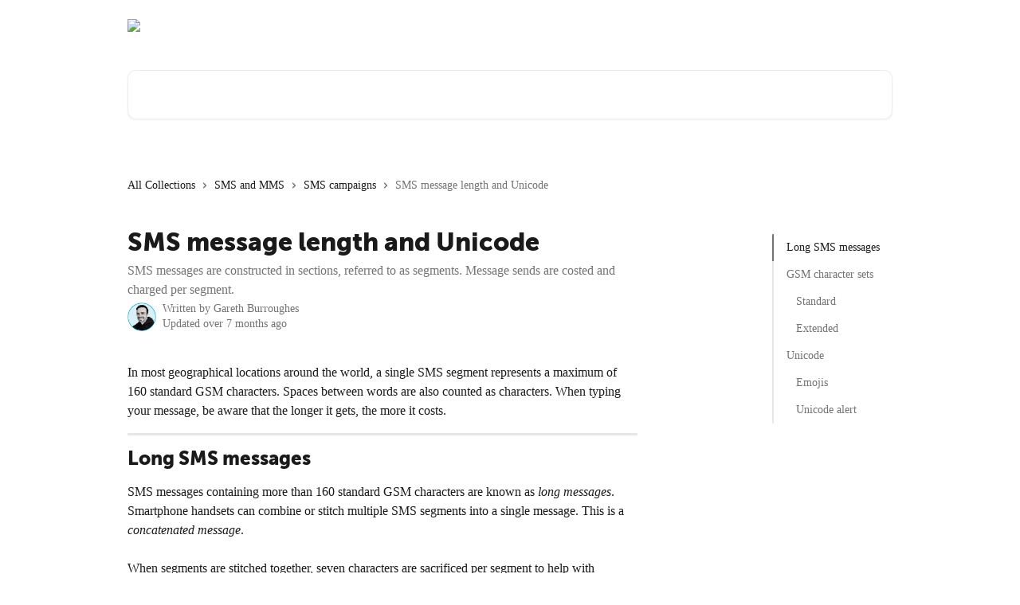

--- FILE ---
content_type: text/html; charset=utf-8
request_url: https://support.dotdigital.com/en/articles/8199172-sms-message-length-and-unicode
body_size: 18320
content:
<!DOCTYPE html><html lang="en"><head><meta charSet="utf-8" data-next-head=""/><link href="https://support.dotdigital.com/assets/font/460238" rel="preload" as="font" crossorigin="anonymous" class="jsx-3871579460" data-next-head=""/><title data-next-head="">SMS message length and Unicode | Dotdigital Help Centre</title><meta property="og:title" content="SMS message length and Unicode | Dotdigital Help Centre" data-next-head=""/><meta name="twitter:title" content="SMS message length and Unicode | Dotdigital Help Centre" data-next-head=""/><meta property="og:description" content="SMS messages are constructed in sections, referred to as segments. Message sends are costed and charged per segment." data-next-head=""/><meta name="twitter:description" content="SMS messages are constructed in sections, referred to as segments. Message sends are costed and charged per segment." data-next-head=""/><meta name="description" content="SMS messages are constructed in sections, referred to as segments. Message sends are costed and charged per segment." data-next-head=""/><meta property="og:type" content="article" data-next-head=""/><meta name="robots" content="all" data-next-head=""/><meta name="viewport" content="width=device-width, initial-scale=1" data-next-head=""/><link href="https://intercom.help/dotdigital/assets/favicon" rel="icon" data-next-head=""/><link rel="canonical" href="https://support.dotdigital.com/en/articles/8199172-sms-message-length-and-unicode" data-next-head=""/><link rel="alternate" href="https://support.dotdigital.com/en/articles/8199172-sms-message-length-and-unicode" hrefLang="en" data-next-head=""/><link rel="alternate" href="https://support.dotdigital.com/en/articles/8199172-sms-message-length-and-unicode" hrefLang="x-default" data-next-head=""/><link nonce="/S8qX3oqBNRglMCecdMYaf7ODjxDeyW71sWF//GCbuc=" rel="preload" href="https://static.intercomassets.com/_next/static/css/3141721a1e975790.css" as="style"/><link nonce="/S8qX3oqBNRglMCecdMYaf7ODjxDeyW71sWF//GCbuc=" rel="stylesheet" href="https://static.intercomassets.com/_next/static/css/3141721a1e975790.css" data-n-g=""/><link nonce="/S8qX3oqBNRglMCecdMYaf7ODjxDeyW71sWF//GCbuc=" rel="preload" href="https://static.intercomassets.com/_next/static/css/478e7021f61ff7f6.css" as="style"/><link nonce="/S8qX3oqBNRglMCecdMYaf7ODjxDeyW71sWF//GCbuc=" rel="stylesheet" href="https://static.intercomassets.com/_next/static/css/478e7021f61ff7f6.css"/><noscript data-n-css="/S8qX3oqBNRglMCecdMYaf7ODjxDeyW71sWF//GCbuc="></noscript><script defer="" nonce="/S8qX3oqBNRglMCecdMYaf7ODjxDeyW71sWF//GCbuc=" nomodule="" src="https://static.intercomassets.com/_next/static/chunks/polyfills-42372ed130431b0a.js"></script><script defer="" src="https://static.intercomassets.com/_next/static/chunks/4065.dc03f823da24a99e.js" nonce="/S8qX3oqBNRglMCecdMYaf7ODjxDeyW71sWF//GCbuc="></script><script src="https://static.intercomassets.com/_next/static/chunks/webpack-d3c2ad680b6bebc6.js" nonce="/S8qX3oqBNRglMCecdMYaf7ODjxDeyW71sWF//GCbuc=" defer=""></script><script src="https://static.intercomassets.com/_next/static/chunks/framework-1f1b8d38c1d86c61.js" nonce="/S8qX3oqBNRglMCecdMYaf7ODjxDeyW71sWF//GCbuc=" defer=""></script><script src="https://static.intercomassets.com/_next/static/chunks/main-e24faf3b633b0eb4.js" nonce="/S8qX3oqBNRglMCecdMYaf7ODjxDeyW71sWF//GCbuc=" defer=""></script><script src="https://static.intercomassets.com/_next/static/chunks/pages/_app-4836a2a3e79a3766.js" nonce="/S8qX3oqBNRglMCecdMYaf7ODjxDeyW71sWF//GCbuc=" defer=""></script><script src="https://static.intercomassets.com/_next/static/chunks/d0502abb-aa607f45f5026044.js" nonce="/S8qX3oqBNRglMCecdMYaf7ODjxDeyW71sWF//GCbuc=" defer=""></script><script src="https://static.intercomassets.com/_next/static/chunks/6190-ef428f6633b5a03f.js" nonce="/S8qX3oqBNRglMCecdMYaf7ODjxDeyW71sWF//GCbuc=" defer=""></script><script src="https://static.intercomassets.com/_next/static/chunks/5729-6d79ddfe1353a77c.js" nonce="/S8qX3oqBNRglMCecdMYaf7ODjxDeyW71sWF//GCbuc=" defer=""></script><script src="https://static.intercomassets.com/_next/static/chunks/2384-242e4a028ba58b01.js" nonce="/S8qX3oqBNRglMCecdMYaf7ODjxDeyW71sWF//GCbuc=" defer=""></script><script src="https://static.intercomassets.com/_next/static/chunks/4835-9db7cd232aae5617.js" nonce="/S8qX3oqBNRglMCecdMYaf7ODjxDeyW71sWF//GCbuc=" defer=""></script><script src="https://static.intercomassets.com/_next/static/chunks/2735-6fafbb9ff4abfca1.js" nonce="/S8qX3oqBNRglMCecdMYaf7ODjxDeyW71sWF//GCbuc=" defer=""></script><script src="https://static.intercomassets.com/_next/static/chunks/pages/%5BhelpCenterIdentifier%5D/%5Blocale%5D/articles/%5BarticleSlug%5D-0426bb822f2fd459.js" nonce="/S8qX3oqBNRglMCecdMYaf7ODjxDeyW71sWF//GCbuc=" defer=""></script><script src="https://static.intercomassets.com/_next/static/-CWjWTQvdPb6SB3S45uLC/_buildManifest.js" nonce="/S8qX3oqBNRglMCecdMYaf7ODjxDeyW71sWF//GCbuc=" defer=""></script><script src="https://static.intercomassets.com/_next/static/-CWjWTQvdPb6SB3S45uLC/_ssgManifest.js" nonce="/S8qX3oqBNRglMCecdMYaf7ODjxDeyW71sWF//GCbuc=" defer=""></script><meta name="sentry-trace" content="5842432f6e6dc98550e706cd68af9aac-3b2e3ff6f4d627bd-0"/><meta name="baggage" content="sentry-environment=production,sentry-release=615059e7e8857b6056b131991cc50aec3a9a766c,sentry-public_key=187f842308a64dea9f1f64d4b1b9c298,sentry-trace_id=5842432f6e6dc98550e706cd68af9aac,sentry-org_id=2129,sentry-sampled=false,sentry-sample_rand=0.6416660081826634,sentry-sample_rate=0"/><style id="__jsx-3000264640">:root{--body-bg: rgb(255, 255, 255);
--body-image: none;
--body-bg-rgb: 255, 255, 255;
--body-border: rgb(230, 230, 230);
--body-primary-color: #1a1a1a;
--body-secondary-color: #737373;
--body-reaction-bg: rgb(242, 242, 242);
--body-reaction-text-color: rgb(64, 64, 64);
--body-toc-active-border: #737373;
--body-toc-inactive-border: #f2f2f2;
--body-toc-inactive-color: #737373;
--body-toc-active-font-weight: 400;
--body-table-border: rgb(204, 204, 204);
--body-color: hsl(0, 0%, 0%);
--footer-bg: rgb(34, 21, 60);
--footer-image: none;
--footer-border: rgb(55, 34, 98);
--footer-color: hsl(0, 0%, 100%);
--header-bg: none;
--header-image: url(https://downloads.intercomcdn.com/i/o/439286/ab3b199edf3040f7015389d2/7d2b2203262954bcd8722d8270ff9076.jpg);
--header-color: hsl(0, 0%, 100%);
--collection-card-bg: rgb(255, 255, 255);
--collection-card-image: none;
--collection-card-color: hsl(260, 48%, 16%);
--card-bg: rgb(255, 255, 255);
--card-border-color: rgb(230, 230, 230);
--card-border-inner-radius: 6px;
--card-border-radius: 8px;
--card-shadow: 0 1px 2px 0 rgb(0 0 0 / 0.05);
--search-bar-border-radius: 10px;
--search-bar-width: 100%;
--ticket-blue-bg-color: #dce1f9;
--ticket-blue-text-color: #334bfa;
--ticket-green-bg-color: #d7efdc;
--ticket-green-text-color: #0f7134;
--ticket-orange-bg-color: #ffebdb;
--ticket-orange-text-color: #b24d00;
--ticket-red-bg-color: #ffdbdb;
--ticket-red-text-color: #df2020;
--header-height: 245px;
--header-subheader-background-color: #000000;
--header-subheader-font-color: #FFFFFF;
--content-block-bg: none;
--content-block-image: linear-gradient(to bottom right, #ffffff,#ffffff);
--content-block-color: hsl(0, 0%, 10%);
--content-block-button-bg: rgb(212, 15, 125);
--content-block-button-image: none;
--content-block-button-color: hsl(0, 0%, 100%);
--content-block-button-radius: 6px;
--primary-color: hsl(326, 87%, 45%);
--primary-color-alpha-10: hsla(326, 87%, 45%, 0.1);
--primary-color-alpha-60: hsla(326, 87%, 45%, 0.6);
--text-on-primary-color: #ffffff}</style><style id="__jsx-3871579460">@font-face{font-family:Museo_Sans;font-display:fallback;font-weight: 900;
          
          font-style: normal;
          src: url('https://support.dotdigital.com/assets/font/460238')}</style><style id="__jsx-4158329834">:root{--font-family-primary: Museo_Sans}</style><style id="__jsx-2143279725">:root{--font-family-secondary: 'Roboto', 'Roboto Fallback'}</style><style id="__jsx-cf6f0ea00fa5c760">.fade-background.jsx-cf6f0ea00fa5c760{background:radial-gradient(333.38%100%at 50%0%,rgba(var(--body-bg-rgb),0)0%,rgba(var(--body-bg-rgb),.00925356)11.67%,rgba(var(--body-bg-rgb),.0337355)21.17%,rgba(var(--body-bg-rgb),.0718242)28.85%,rgba(var(--body-bg-rgb),.121898)35.03%,rgba(var(--body-bg-rgb),.182336)40.05%,rgba(var(--body-bg-rgb),.251516)44.25%,rgba(var(--body-bg-rgb),.327818)47.96%,rgba(var(--body-bg-rgb),.409618)51.51%,rgba(var(--body-bg-rgb),.495297)55.23%,rgba(var(--body-bg-rgb),.583232)59.47%,rgba(var(--body-bg-rgb),.671801)64.55%,rgba(var(--body-bg-rgb),.759385)70.81%,rgba(var(--body-bg-rgb),.84436)78.58%,rgba(var(--body-bg-rgb),.9551)88.2%,rgba(var(--body-bg-rgb),1)100%),var(--header-image),var(--header-bg);background-size:cover;background-position-x:center}</style><style id="__jsx-27f84a20f81f6ce9">.table-of-contents::-webkit-scrollbar{width:8px}.table-of-contents::-webkit-scrollbar-thumb{background-color:#f2f2f2;border-radius:8px}</style><style id="__jsx-a49d9ef8a9865a27">.table_of_contents.jsx-a49d9ef8a9865a27{max-width:260px;min-width:260px}</style><style id="__jsx-62724fba150252e0">.related_articles section a{color:initial}</style><style id="__jsx-4bed0c08ce36899e">.article_body a:not(.intercom-h2b-button){color:var(--primary-color)}article a.intercom-h2b-button{background-color:var(--primary-color);border:0}.zendesk-article table{overflow-x:scroll!important;display:block!important;height:auto!important}.intercom-interblocks-unordered-nested-list ul,.intercom-interblocks-ordered-nested-list ol{margin-top:16px;margin-bottom:16px}.intercom-interblocks-unordered-nested-list ul .intercom-interblocks-unordered-nested-list ul,.intercom-interblocks-unordered-nested-list ul .intercom-interblocks-ordered-nested-list ol,.intercom-interblocks-ordered-nested-list ol .intercom-interblocks-ordered-nested-list ol,.intercom-interblocks-ordered-nested-list ol .intercom-interblocks-unordered-nested-list ul{margin-top:0;margin-bottom:0}.intercom-interblocks-image a:focus{outline-offset:3px}</style></head><body><div id="__next"><div dir="ltr" class="h-full w-full"><span class="hidden">Copyright 2023. Intercom Inc.

      Licensed under the Apache License, Version 2.0 (the &quot;License&quot;);
      you may not use this file except in compliance with the License.
      You may obtain a copy of the License at

          http://www.apache.org/licenses/LICENSE-2.0

      Unless required by applicable law or agreed to in writing, software
      distributed under the License is distributed on an &quot;AS IS&quot; BASIS,
      WITHOUT WARRANTIES OR CONDITIONS OF ANY KIND, either express or implied.
      See the License for the specific language governing permissions and
      limitations under the License.</span><a href="#main-content" class="sr-only font-bold text-header-color focus:not-sr-only focus:absolute focus:left-4 focus:top-4 focus:z-50" aria-roledescription="Link, Press control-option-right-arrow to exit">Skip to main content</a><main class="header__lite"><header id="header" data-testid="header" class="jsx-cf6f0ea00fa5c760 flex flex-col text-header-color"><div class="jsx-cf6f0ea00fa5c760 relative flex grow flex-col mb-9 bg-header-bg bg-header-image bg-cover bg-center pb-9"><div id="sr-announcement" aria-live="polite" class="jsx-cf6f0ea00fa5c760 sr-only"></div><div class="jsx-cf6f0ea00fa5c760 flex h-full flex-col items-center marker:shrink-0"><section class="relative flex w-full flex-col mb-6 pb-6"><div class="header__meta_wrapper flex justify-center px-5 pt-6 leading-none sm:px-10"><div class="flex items-center w-240" data-testid="subheader-container"><div class="mo__body header__site_name"><div class="header__logo"><a href="/en/"><img src="https://downloads.intercomcdn.com/i/o/441423/f390240e8b8cfa71a0fd52e7/de26e65056cad5f0a271659ae8cebd9f.png" height="140" alt="Dotdigital Help Centre"/></a></div></div><div><div class="flex items-center font-semibold"><div class="flex items-center md:hidden" data-testid="small-screen-children"><button class="flex items-center border-none bg-transparent px-1.5" data-testid="hamburger-menu-button" aria-label="Open menu"><svg width="24" height="24" viewBox="0 0 16 16" xmlns="http://www.w3.org/2000/svg" class="fill-current"><path d="M1.86861 2C1.38889 2 1 2.3806 1 2.85008C1 3.31957 1.38889 3.70017 1.86861 3.70017H14.1314C14.6111 3.70017 15 3.31957 15 2.85008C15 2.3806 14.6111 2 14.1314 2H1.86861Z"></path><path d="M1 8C1 7.53051 1.38889 7.14992 1.86861 7.14992H14.1314C14.6111 7.14992 15 7.53051 15 8C15 8.46949 14.6111 8.85008 14.1314 8.85008H1.86861C1.38889 8.85008 1 8.46949 1 8Z"></path><path d="M1 13.1499C1 12.6804 1.38889 12.2998 1.86861 12.2998H14.1314C14.6111 12.2998 15 12.6804 15 13.1499C15 13.6194 14.6111 14 14.1314 14H1.86861C1.38889 14 1 13.6194 1 13.1499Z"></path></svg></button><div class="fixed right-0 top-0 z-50 h-full w-full hidden" data-testid="hamburger-menu"><div class="flex h-full w-full justify-end bg-black bg-opacity-30"><div class="flex h-fit w-full flex-col bg-white opacity-100 sm:h-full sm:w-1/2"><button class="text-body-font flex items-center self-end border-none bg-transparent pr-6 pt-6" data-testid="hamburger-menu-close-button" aria-label="Close menu"><svg width="24" height="24" viewBox="0 0 16 16" xmlns="http://www.w3.org/2000/svg"><path d="M3.5097 3.5097C3.84165 3.17776 4.37984 3.17776 4.71178 3.5097L7.99983 6.79775L11.2879 3.5097C11.6198 3.17776 12.158 3.17776 12.49 3.5097C12.8219 3.84165 12.8219 4.37984 12.49 4.71178L9.20191 7.99983L12.49 11.2879C12.8219 11.6198 12.8219 12.158 12.49 12.49C12.158 12.8219 11.6198 12.8219 11.2879 12.49L7.99983 9.20191L4.71178 12.49C4.37984 12.8219 3.84165 12.8219 3.5097 12.49C3.17776 12.158 3.17776 11.6198 3.5097 11.2879L6.79775 7.99983L3.5097 4.71178C3.17776 4.37984 3.17776 3.84165 3.5097 3.5097Z"></path></svg></button><nav class="flex flex-col pl-4 text-black"><a target="_blank" rel="noopener noreferrer" href="https://login.dotdigital.com/" class="mx-5 mb-5 text-md no-underline hover:opacity-80 md:mx-3 md:my-0 md:text-base" data-testid="header-link-0">Go to Dotdigital</a><a target="_blank" rel="noopener noreferrer" href="https://academy.dotdigital.com/" class="mx-5 mb-5 text-md no-underline hover:opacity-80 md:mx-3 md:my-0 md:text-base" data-testid="header-link-1">Academy</a><a target="_blank" rel="noopener noreferrer" href="https://developer.dotdigital.com/" class="mx-5 mb-5 text-md no-underline hover:opacity-80 md:mx-3 md:my-0 md:text-base" data-testid="header-link-2">Developer hub</a><div class="relative cursor-pointer has-[:focus]:outline"><select class="peer absolute z-10 block h-6 w-full cursor-pointer opacity-0 md:text-base" aria-label="Change language" id="language-selector"><option value="/en/articles/8199172-sms-message-length-and-unicode" class="text-black" selected="">English</option><option value="/ja/articles/8199172" class="text-black">日本語</option></select><div class="mb-10 ml-5 flex items-center gap-1 text-md hover:opacity-80 peer-hover:opacity-80 md:m-0 md:ml-3 md:text-base" aria-hidden="true"><svg id="locale-picker-globe" width="16" height="16" viewBox="0 0 16 16" fill="none" xmlns="http://www.w3.org/2000/svg" class="shrink-0" aria-hidden="true"><path d="M8 15C11.866 15 15 11.866 15 8C15 4.13401 11.866 1 8 1C4.13401 1 1 4.13401 1 8C1 11.866 4.13401 15 8 15Z" stroke="currentColor" stroke-linecap="round" stroke-linejoin="round"></path><path d="M8 15C9.39949 15 10.534 11.866 10.534 8C10.534 4.13401 9.39949 1 8 1C6.60051 1 5.466 4.13401 5.466 8C5.466 11.866 6.60051 15 8 15Z" stroke="currentColor" stroke-linecap="round" stroke-linejoin="round"></path><path d="M1.448 5.75989H14.524" stroke="currentColor" stroke-linecap="round" stroke-linejoin="round"></path><path d="M1.448 10.2402H14.524" stroke="currentColor" stroke-linecap="round" stroke-linejoin="round"></path></svg>English<svg id="locale-picker-arrow" width="16" height="16" viewBox="0 0 16 16" fill="none" xmlns="http://www.w3.org/2000/svg" class="shrink-0" aria-hidden="true"><path d="M5 6.5L8.00093 9.5L11 6.50187" stroke="currentColor" stroke-width="1.5" stroke-linecap="round" stroke-linejoin="round"></path></svg></div></div></nav></div></div></div></div><nav class="hidden items-center md:flex" data-testid="large-screen-children"><a target="_blank" rel="noopener noreferrer" href="https://login.dotdigital.com/" class="mx-5 mb-5 text-md no-underline hover:opacity-80 md:mx-3 md:my-0 md:text-base" data-testid="header-link-0">Go to Dotdigital</a><a target="_blank" rel="noopener noreferrer" href="https://academy.dotdigital.com/" class="mx-5 mb-5 text-md no-underline hover:opacity-80 md:mx-3 md:my-0 md:text-base" data-testid="header-link-1">Academy</a><a target="_blank" rel="noopener noreferrer" href="https://developer.dotdigital.com/" class="mx-5 mb-5 text-md no-underline hover:opacity-80 md:mx-3 md:my-0 md:text-base" data-testid="header-link-2">Developer hub</a><div class="relative cursor-pointer has-[:focus]:outline"><select class="peer absolute z-10 block h-6 w-full cursor-pointer opacity-0 md:text-base" aria-label="Change language" id="language-selector"><option value="/en/articles/8199172-sms-message-length-and-unicode" class="text-black" selected="">English</option><option value="/ja/articles/8199172" class="text-black">日本語</option></select><div class="mb-10 ml-5 flex items-center gap-1 text-md hover:opacity-80 peer-hover:opacity-80 md:m-0 md:ml-3 md:text-base" aria-hidden="true"><svg id="locale-picker-globe" width="16" height="16" viewBox="0 0 16 16" fill="none" xmlns="http://www.w3.org/2000/svg" class="shrink-0" aria-hidden="true"><path d="M8 15C11.866 15 15 11.866 15 8C15 4.13401 11.866 1 8 1C4.13401 1 1 4.13401 1 8C1 11.866 4.13401 15 8 15Z" stroke="currentColor" stroke-linecap="round" stroke-linejoin="round"></path><path d="M8 15C9.39949 15 10.534 11.866 10.534 8C10.534 4.13401 9.39949 1 8 1C6.60051 1 5.466 4.13401 5.466 8C5.466 11.866 6.60051 15 8 15Z" stroke="currentColor" stroke-linecap="round" stroke-linejoin="round"></path><path d="M1.448 5.75989H14.524" stroke="currentColor" stroke-linecap="round" stroke-linejoin="round"></path><path d="M1.448 10.2402H14.524" stroke="currentColor" stroke-linecap="round" stroke-linejoin="round"></path></svg>English<svg id="locale-picker-arrow" width="16" height="16" viewBox="0 0 16 16" fill="none" xmlns="http://www.w3.org/2000/svg" class="shrink-0" aria-hidden="true"><path d="M5 6.5L8.00093 9.5L11 6.50187" stroke="currentColor" stroke-width="1.5" stroke-linecap="round" stroke-linejoin="round"></path></svg></div></div></nav></div></div></div></div></section><section class="relative mx-5 flex h-full w-full flex-col items-center px-5 sm:px-10"><div class="flex h-full max-w-full flex-col w-240 justify-end" data-testid="main-header-container"><div id="search-bar" class="relative w-full"><form action="/en/" autoComplete="off"><div class="flex w-full flex-col items-start"><div class="relative flex w-full sm:w-search-bar"><label for="search-input" class="sr-only">Search for articles...</label><input id="search-input" type="text" autoComplete="off" class="peer w-full rounded-search-bar border border-black-alpha-8 bg-white-alpha-20 p-4 ps-12 font-secondary text-lg text-header-color shadow-search-bar outline-none transition ease-linear placeholder:text-header-color hover:bg-white-alpha-27 hover:shadow-search-bar-hover focus:border-transparent focus:bg-white focus:text-black-10 focus:shadow-search-bar-focused placeholder:focus:text-black-45" placeholder="Search for articles..." name="q" aria-label="Search for articles..." value=""/><div class="absolute inset-y-0 start-0 flex items-center fill-header-color peer-focus-visible:fill-black-45 pointer-events-none ps-5"><svg width="22" height="21" viewBox="0 0 22 21" xmlns="http://www.w3.org/2000/svg" class="fill-inherit" aria-hidden="true"><path fill-rule="evenodd" clip-rule="evenodd" d="M3.27485 8.7001C3.27485 5.42781 5.92757 2.7751 9.19985 2.7751C12.4721 2.7751 15.1249 5.42781 15.1249 8.7001C15.1249 11.9724 12.4721 14.6251 9.19985 14.6251C5.92757 14.6251 3.27485 11.9724 3.27485 8.7001ZM9.19985 0.225098C4.51924 0.225098 0.724854 4.01948 0.724854 8.7001C0.724854 13.3807 4.51924 17.1751 9.19985 17.1751C11.0802 17.1751 12.8176 16.5627 14.2234 15.5265L19.0981 20.4013C19.5961 20.8992 20.4033 20.8992 20.9013 20.4013C21.3992 19.9033 21.3992 19.0961 20.9013 18.5981L16.0264 13.7233C17.0625 12.3176 17.6749 10.5804 17.6749 8.7001C17.6749 4.01948 13.8805 0.225098 9.19985 0.225098Z"></path></svg></div></div></div></form></div></div></section></div></div></header><div class="z-1 flex shrink-0 grow basis-auto justify-center px-5 sm:px-10"><section data-testid="main-content" id="main-content" class="max-w-full w-240"><section data-testid="article-section" class="section section__article"><div class="flex-row-reverse justify-between flex"><div class="jsx-a49d9ef8a9865a27 w-61 sticky top-8 ml-7 max-w-61 self-start max-lg:hidden mt-16"><div class="jsx-27f84a20f81f6ce9 table-of-contents max-h-[calc(100vh-96px)] overflow-y-auto rounded-2xl text-body-primary-color hover:text-primary max-lg:border max-lg:border-solid max-lg:border-body-border max-lg:shadow-solid-1"><div data-testid="toc-dropdown" class="jsx-27f84a20f81f6ce9 hidden cursor-pointer justify-between border-b max-lg:flex max-lg:flex-row max-lg:border-x-0 max-lg:border-t-0 max-lg:border-solid max-lg:border-b-body-border"><div class="jsx-27f84a20f81f6ce9 my-2 max-lg:pl-4">Table of contents</div><div class="jsx-27f84a20f81f6ce9 "><svg class="ml-2 mr-4 mt-3 transition-transform" transform="rotate(180)" width="16" height="16" fill="none" xmlns="http://www.w3.org/2000/svg"><path fill-rule="evenodd" clip-rule="evenodd" d="M3.93353 5.93451C4.24595 5.62209 4.75248 5.62209 5.0649 5.93451L7.99922 8.86882L10.9335 5.93451C11.246 5.62209 11.7525 5.62209 12.0649 5.93451C12.3773 6.24693 12.3773 6.75346 12.0649 7.06588L8.5649 10.5659C8.25249 10.8783 7.74595 10.8783 7.43353 10.5659L3.93353 7.06588C3.62111 6.75346 3.62111 6.24693 3.93353 5.93451Z" fill="currentColor"></path></svg></div></div><div data-testid="toc-body" class="jsx-27f84a20f81f6ce9 my-2"><section data-testid="toc-section-0" class="jsx-27f84a20f81f6ce9 flex border-y-0 border-e-0 border-s-2 border-solid py-1.5 max-lg:border-none border-body-toc-active-border px-4"><a id="#h_44fce7ae64" href="#h_44fce7ae64" data-testid="toc-link-0" class="jsx-27f84a20f81f6ce9 w-full no-underline hover:text-body-primary-color max-lg:inline-block max-lg:text-body-primary-color max-lg:hover:text-primary lg:text-base font-toc-active text-body-primary-color"></a></section><section data-testid="toc-section-1" class="jsx-27f84a20f81f6ce9 flex border-y-0 border-e-0 border-s-2 border-solid py-1.5 max-lg:border-none px-4"><a id="#h_12b8b467a9" href="#h_12b8b467a9" data-testid="toc-link-1" class="jsx-27f84a20f81f6ce9 w-full no-underline hover:text-body-primary-color max-lg:inline-block max-lg:text-body-primary-color max-lg:hover:text-primary lg:text-base text-body-toc-inactive-color"></a></section><section data-testid="toc-section-2" class="jsx-27f84a20f81f6ce9 flex border-y-0 border-e-0 border-s-2 border-solid py-1.5 max-lg:border-none px-7"><a id="#h_48aab9d6e6" href="#h_48aab9d6e6" data-testid="toc-link-2" class="jsx-27f84a20f81f6ce9 w-full no-underline hover:text-body-primary-color max-lg:inline-block max-lg:text-body-primary-color max-lg:hover:text-primary lg:text-base text-body-toc-inactive-color"></a></section><section data-testid="toc-section-3" class="jsx-27f84a20f81f6ce9 flex border-y-0 border-e-0 border-s-2 border-solid py-1.5 max-lg:border-none px-7"><a id="#h_9d7dc8ee2a" href="#h_9d7dc8ee2a" data-testid="toc-link-3" class="jsx-27f84a20f81f6ce9 w-full no-underline hover:text-body-primary-color max-lg:inline-block max-lg:text-body-primary-color max-lg:hover:text-primary lg:text-base text-body-toc-inactive-color"></a></section><section data-testid="toc-section-4" class="jsx-27f84a20f81f6ce9 flex border-y-0 border-e-0 border-s-2 border-solid py-1.5 max-lg:border-none px-4"><a id="#h_4a099d46f4" href="#h_4a099d46f4" data-testid="toc-link-4" class="jsx-27f84a20f81f6ce9 w-full no-underline hover:text-body-primary-color max-lg:inline-block max-lg:text-body-primary-color max-lg:hover:text-primary lg:text-base text-body-toc-inactive-color"></a></section><section data-testid="toc-section-5" class="jsx-27f84a20f81f6ce9 flex border-y-0 border-e-0 border-s-2 border-solid py-1.5 max-lg:border-none px-7"><a id="#h_4ca47e9c9d" href="#h_4ca47e9c9d" data-testid="toc-link-5" class="jsx-27f84a20f81f6ce9 w-full no-underline hover:text-body-primary-color max-lg:inline-block max-lg:text-body-primary-color max-lg:hover:text-primary lg:text-base text-body-toc-inactive-color"></a></section><section data-testid="toc-section-6" class="jsx-27f84a20f81f6ce9 flex border-y-0 border-e-0 border-s-2 border-solid py-1.5 max-lg:border-none px-7"><a id="#h_bb13e87fbf" href="#h_bb13e87fbf" data-testid="toc-link-6" class="jsx-27f84a20f81f6ce9 w-full no-underline hover:text-body-primary-color max-lg:inline-block max-lg:text-body-primary-color max-lg:hover:text-primary lg:text-base text-body-toc-inactive-color"></a></section></div></div></div><div class="relative z-3 w-full lg:max-w-160 "><div class="flex pb-6 max-md:pb-2 lg:max-w-160"><div tabindex="-1" class="focus:outline-none"><div class="flex flex-wrap items-baseline pb-4 text-base" tabindex="0" role="navigation" aria-label="Breadcrumb"><a href="/en/" class="pr-2 text-body-primary-color no-underline hover:text-body-secondary-color">All Collections</a><div class="pr-2" aria-hidden="true"><svg width="6" height="10" viewBox="0 0 6 10" class="block h-2 w-2 fill-body-secondary-color rtl:rotate-180" xmlns="http://www.w3.org/2000/svg"><path fill-rule="evenodd" clip-rule="evenodd" d="M0.648862 0.898862C0.316916 1.23081 0.316916 1.769 0.648862 2.10094L3.54782 4.9999L0.648862 7.89886C0.316916 8.23081 0.316917 8.769 0.648862 9.10094C0.980808 9.43289 1.519 9.43289 1.85094 9.10094L5.35094 5.60094C5.68289 5.269 5.68289 4.73081 5.35094 4.39886L1.85094 0.898862C1.519 0.566916 0.980807 0.566916 0.648862 0.898862Z"></path></svg></div><a href="https://support.dotdigital.com/en/collections/5610045-sms-and-mms" class="pr-2 text-body-primary-color no-underline hover:text-body-secondary-color" data-testid="breadcrumb-0">SMS and MMS</a><div class="pr-2" aria-hidden="true"><svg width="6" height="10" viewBox="0 0 6 10" class="block h-2 w-2 fill-body-secondary-color rtl:rotate-180" xmlns="http://www.w3.org/2000/svg"><path fill-rule="evenodd" clip-rule="evenodd" d="M0.648862 0.898862C0.316916 1.23081 0.316916 1.769 0.648862 2.10094L3.54782 4.9999L0.648862 7.89886C0.316916 8.23081 0.316917 8.769 0.648862 9.10094C0.980808 9.43289 1.519 9.43289 1.85094 9.10094L5.35094 5.60094C5.68289 5.269 5.68289 4.73081 5.35094 4.39886L1.85094 0.898862C1.519 0.566916 0.980807 0.566916 0.648862 0.898862Z"></path></svg></div><a href="https://support.dotdigital.com/en/collections/5610051-sms-campaigns" class="pr-2 text-body-primary-color no-underline hover:text-body-secondary-color" data-testid="breadcrumb-1">SMS campaigns</a><div class="pr-2" aria-hidden="true"><svg width="6" height="10" viewBox="0 0 6 10" class="block h-2 w-2 fill-body-secondary-color rtl:rotate-180" xmlns="http://www.w3.org/2000/svg"><path fill-rule="evenodd" clip-rule="evenodd" d="M0.648862 0.898862C0.316916 1.23081 0.316916 1.769 0.648862 2.10094L3.54782 4.9999L0.648862 7.89886C0.316916 8.23081 0.316917 8.769 0.648862 9.10094C0.980808 9.43289 1.519 9.43289 1.85094 9.10094L5.35094 5.60094C5.68289 5.269 5.68289 4.73081 5.35094 4.39886L1.85094 0.898862C1.519 0.566916 0.980807 0.566916 0.648862 0.898862Z"></path></svg></div><div class="text-body-secondary-color">SMS message length and Unicode</div></div></div></div><div class=""><div class="article intercom-force-break"><div class="mb-10 max-lg:mb-6"><div class="flex flex-col gap-4"><div class="flex flex-col"><h1 class="mb-1 font-primary text-2xl font-bold leading-10 text-body-primary-color">SMS message length and Unicode</h1><div class="text-md font-normal leading-normal text-body-secondary-color"><p>SMS messages are constructed in sections, referred to as segments. Message sends are costed and charged per segment.</p></div></div><div class="avatar"><div class="avatar__photo"><img width="24" height="24" src="https://static.intercomassets.com/avatars/6594918/square_128/Gareth-Intercom-1693902629.png" alt="Gareth Burroughes avatar" class="inline-flex items-center justify-center rounded-full bg-primary text-lg font-bold leading-6 text-primary-text shadow-solid-2 shadow-body-bg [&amp;:nth-child(n+2)]:hidden lg:[&amp;:nth-child(n+2)]:inline-flex h-8 w-8 sm:h-9 sm:w-9"/></div><div class="avatar__info -mt-0.5 text-base"><span class="text-body-secondary-color"><div>Written by <span>Gareth Burroughes</span></div> <!-- -->Updated over 7 months ago</span></div></div></div></div><div class="jsx-4bed0c08ce36899e flex-col"><div class="jsx-4bed0c08ce36899e mb-7 ml-0 text-md max-messenger:mb-6 lg:hidden"><div class="jsx-27f84a20f81f6ce9 table-of-contents max-h-[calc(100vh-96px)] overflow-y-auto rounded-2xl text-body-primary-color hover:text-primary max-lg:border max-lg:border-solid max-lg:border-body-border max-lg:shadow-solid-1"><div data-testid="toc-dropdown" class="jsx-27f84a20f81f6ce9 hidden cursor-pointer justify-between border-b max-lg:flex max-lg:flex-row max-lg:border-x-0 max-lg:border-t-0 max-lg:border-solid max-lg:border-b-body-border border-b-0"><div class="jsx-27f84a20f81f6ce9 my-2 max-lg:pl-4">Table of contents</div><div class="jsx-27f84a20f81f6ce9 "><svg class="ml-2 mr-4 mt-3 transition-transform" transform="" width="16" height="16" fill="none" xmlns="http://www.w3.org/2000/svg"><path fill-rule="evenodd" clip-rule="evenodd" d="M3.93353 5.93451C4.24595 5.62209 4.75248 5.62209 5.0649 5.93451L7.99922 8.86882L10.9335 5.93451C11.246 5.62209 11.7525 5.62209 12.0649 5.93451C12.3773 6.24693 12.3773 6.75346 12.0649 7.06588L8.5649 10.5659C8.25249 10.8783 7.74595 10.8783 7.43353 10.5659L3.93353 7.06588C3.62111 6.75346 3.62111 6.24693 3.93353 5.93451Z" fill="currentColor"></path></svg></div></div><div data-testid="toc-body" class="jsx-27f84a20f81f6ce9 hidden my-2"><section data-testid="toc-section-0" class="jsx-27f84a20f81f6ce9 flex border-y-0 border-e-0 border-s-2 border-solid py-1.5 max-lg:border-none border-body-toc-active-border px-4"><a id="#h_44fce7ae64" href="#h_44fce7ae64" data-testid="toc-link-0" class="jsx-27f84a20f81f6ce9 w-full no-underline hover:text-body-primary-color max-lg:inline-block max-lg:text-body-primary-color max-lg:hover:text-primary lg:text-base font-toc-active text-body-primary-color"></a></section><section data-testid="toc-section-1" class="jsx-27f84a20f81f6ce9 flex border-y-0 border-e-0 border-s-2 border-solid py-1.5 max-lg:border-none px-4"><a id="#h_12b8b467a9" href="#h_12b8b467a9" data-testid="toc-link-1" class="jsx-27f84a20f81f6ce9 w-full no-underline hover:text-body-primary-color max-lg:inline-block max-lg:text-body-primary-color max-lg:hover:text-primary lg:text-base text-body-toc-inactive-color"></a></section><section data-testid="toc-section-2" class="jsx-27f84a20f81f6ce9 flex border-y-0 border-e-0 border-s-2 border-solid py-1.5 max-lg:border-none px-7"><a id="#h_48aab9d6e6" href="#h_48aab9d6e6" data-testid="toc-link-2" class="jsx-27f84a20f81f6ce9 w-full no-underline hover:text-body-primary-color max-lg:inline-block max-lg:text-body-primary-color max-lg:hover:text-primary lg:text-base text-body-toc-inactive-color"></a></section><section data-testid="toc-section-3" class="jsx-27f84a20f81f6ce9 flex border-y-0 border-e-0 border-s-2 border-solid py-1.5 max-lg:border-none px-7"><a id="#h_9d7dc8ee2a" href="#h_9d7dc8ee2a" data-testid="toc-link-3" class="jsx-27f84a20f81f6ce9 w-full no-underline hover:text-body-primary-color max-lg:inline-block max-lg:text-body-primary-color max-lg:hover:text-primary lg:text-base text-body-toc-inactive-color"></a></section><section data-testid="toc-section-4" class="jsx-27f84a20f81f6ce9 flex border-y-0 border-e-0 border-s-2 border-solid py-1.5 max-lg:border-none px-4"><a id="#h_4a099d46f4" href="#h_4a099d46f4" data-testid="toc-link-4" class="jsx-27f84a20f81f6ce9 w-full no-underline hover:text-body-primary-color max-lg:inline-block max-lg:text-body-primary-color max-lg:hover:text-primary lg:text-base text-body-toc-inactive-color"></a></section><section data-testid="toc-section-5" class="jsx-27f84a20f81f6ce9 flex border-y-0 border-e-0 border-s-2 border-solid py-1.5 max-lg:border-none px-7"><a id="#h_4ca47e9c9d" href="#h_4ca47e9c9d" data-testid="toc-link-5" class="jsx-27f84a20f81f6ce9 w-full no-underline hover:text-body-primary-color max-lg:inline-block max-lg:text-body-primary-color max-lg:hover:text-primary lg:text-base text-body-toc-inactive-color"></a></section><section data-testid="toc-section-6" class="jsx-27f84a20f81f6ce9 flex border-y-0 border-e-0 border-s-2 border-solid py-1.5 max-lg:border-none px-7"><a id="#h_bb13e87fbf" href="#h_bb13e87fbf" data-testid="toc-link-6" class="jsx-27f84a20f81f6ce9 w-full no-underline hover:text-body-primary-color max-lg:inline-block max-lg:text-body-primary-color max-lg:hover:text-primary lg:text-base text-body-toc-inactive-color"></a></section></div></div></div><div class="jsx-4bed0c08ce36899e article_body"><article class="jsx-4bed0c08ce36899e "><div class="intercom-interblocks-paragraph no-margin intercom-interblocks-align-left"><p>In most geographical locations around the world, a single SMS segment represents a maximum of 160 standard GSM characters. Spaces between words are also counted as characters. When typing your message, be aware that the longer it gets, the more it costs.</p></div><div class="intercom-interblocks-horizontal-rule"><hr/></div><div class="intercom-interblocks-heading intercom-interblocks-align-left"><h1 id="h_44fce7ae64">Long SMS messages</h1></div><div class="intercom-interblocks-paragraph no-margin intercom-interblocks-align-left"><p>SMS messages containing more than 160 standard GSM characters are known as <i>long messages</i>. Smartphone handsets can combine or stitch multiple SMS segments into a single message. This is a <i>concatenated message</i>.</p></div><div class="intercom-interblocks-paragraph no-margin intercom-interblocks-align-left"><p> </p></div><div class="intercom-interblocks-paragraph no-margin intercom-interblocks-align-left"><p>When segments are stitched together, seven characters are sacrificed per segment to help with concatenation. Therefore, the maximum character count for long messages are:</p></div><div class="intercom-interblocks-unordered-nested-list"><ul><li><div class="intercom-interblocks-paragraph no-margin intercom-interblocks-align-left"><p>2 message segments: 153+153=306 standard GSM characters</p></div></li><li><div class="intercom-interblocks-paragraph no-margin intercom-interblocks-align-left"><p>3 message segments: 153+153+153=459 standard GSM characters</p></div></li><li><div class="intercom-interblocks-paragraph no-margin intercom-interblocks-align-left"><p>4 message segments: 153+153+153+153=612 standard GSM characters</p></div></li></ul></div><div class="intercom-interblocks-horizontal-rule"><hr/></div><div class="intercom-interblocks-heading intercom-interblocks-align-left"><h1 id="h_12b8b467a9">GSM character sets</h1></div><div class="intercom-interblocks-subheading intercom-interblocks-align-left"><h2 id="h_48aab9d6e6">Standard</h2></div><div class="intercom-interblocks-paragraph no-margin intercom-interblocks-align-left"><p>The standard GSM set contains the most widely used characters in everyday language: all Latin characters (A-Z), digits (0-9), plus a few special characters such as <code>Ö</code> and <code>è</code>. For each standard GSM character typed into a message, a single character space is consumed from the SMS segment.</p></div><div class="intercom-interblocks-paragraph no-margin intercom-interblocks-align-left"><p> </p></div><div class="intercom-interblocks-subheading intercom-interblocks-align-left"><h2 id="h_9d7dc8ee2a">Extended </h2></div><div class="intercom-interblocks-paragraph no-margin intercom-interblocks-align-left"><p>In addition to standard GSM characters, certain characters from the extended GSM character set, such as <code>€</code> and <code>{</code> symbols, can be used in SMS messages. The 160 segment count remains, however these characters use <b>2 spaces per character</b>.</p></div><div class="intercom-interblocks-horizontal-rule"><hr/></div><div class="intercom-interblocks-heading intercom-interblocks-align-left"><h1 id="h_4a099d46f4">Unicode </h1></div><div class="intercom-interblocks-paragraph no-margin intercom-interblocks-align-left"><p>Non-standard GSM characters are referred to as <i>Unicode </i>characters. Unicode provides a set of additional characters, including punctuation marks, mathematical symbols, technical symbols, arrows, and characters making up non-Latin alphabets, such as Thai, Chinese, or Arabic script, and Emojis.</p></div><div class="intercom-interblocks-paragraph no-margin intercom-interblocks-align-left"><p> </p></div><div class="intercom-interblocks-paragraph no-margin intercom-interblocks-align-left"><p>While Unicode is supported in SMS messaging, be aware that its usage affects your message length, and therefore, cost.</p></div><div class="intercom-interblocks-paragraph no-margin intercom-interblocks-align-left"><p> </p></div><div class="intercom-interblocks-paragraph no-margin intercom-interblocks-align-left"><p>Adding a single Unicode character to your message content changes the character encoding to Unicode (UCS-2) and immediately reduces the segment character limit from 160 to 70 characters for a single message.</p></div><div class="intercom-interblocks-paragraph no-margin intercom-interblocks-align-left"><p> </p></div><div class="intercom-interblocks-paragraph no-margin intercom-interblocks-align-left"><p>When messages are stitched together with Unicode characters included, three characters are sacrificed per segment. Therefore:</p></div><div class="intercom-interblocks-unordered-nested-list"><ul><li><div class="intercom-interblocks-paragraph no-margin intercom-interblocks-align-left"><p>2 message segments with Unicode: 67+67=134 characters</p></div></li><li><div class="intercom-interblocks-paragraph no-margin intercom-interblocks-align-left"><p>3 message segments with Unicode: 67+67+67=201 characters</p></div></li><li><div class="intercom-interblocks-paragraph no-margin intercom-interblocks-align-left"><p>4 message segments with Unicode: 67+67+67+67=268 characters</p></div></li></ul></div><div class="intercom-interblocks-subheading intercom-interblocks-align-left"><h2 id="h_4ca47e9c9d">Emojis</h2></div><div class="intercom-interblocks-paragraph no-margin intercom-interblocks-align-left"><p>Emoji use is supported in SMS messaging. All emojis are treated as Unicode characters, reducing message segments to 70 characters. Older 16-bit emojis count as a single character and newer 32-bit emojis count as two characters in a message.</p></div><div class="intercom-interblocks-paragraph no-margin intercom-interblocks-align-left"><p> </p></div><div class="intercom-interblocks-subheading intercom-interblocks-align-left"><h2 id="h_bb13e87fbf">Unicode alert</h2></div><div class="intercom-interblocks-paragraph no-margin intercom-interblocks-align-left"><p>When you include Unicode in your SMS message, you get an alert in a blue banner to let you know there&#x27;s Unicode in the message. If you meant to include Unicode, you can ignore it, but if you didn’t, you can select <b>SHOW MORE </b>to<b> </b>open a side panel which shows you what characters are Unicode.</p></div><div class="intercom-interblocks-paragraph no-margin intercom-interblocks-align-left"><p> </p></div><div class="intercom-interblocks-paragraph no-margin intercom-interblocks-align-left"><p>If you included Unicode by accident, such as copying and pasting an apostrophe from Microsoft Word, you can delete this in the editor and replace it and the Unicode alert disappears. You can keep some Unicode—such as emojis—in your message, but they might affect the length and cost of your message.</p></div><div class="intercom-interblocks-horizontal-rule"><hr/></div><div class="intercom-interblocks-collapsible-section"><details><summary><div class="intercom-interblocks-subheading3 intercom-interblocks-align-left"><h3 id="h_2b3609661f">Microsoft programs and Unicode</h3></div></summary><div class="intercom-interblocks-paragraph no-margin intercom-interblocks-align-left"><p></p></div><div class="intercom-interblocks-paragraph no-margin intercom-interblocks-align-left"><p>If you use Microsoft Office applications to create your content for SMS, then you are at high risk of including unwanted Unicode characters in your messages.</p></div><div class="intercom-interblocks-paragraph no-margin intercom-interblocks-align-left"><p></p></div><div class="intercom-interblocks-paragraph no-margin intercom-interblocks-align-left"><p>This is because Microsoft&#x27;s Smart Quotes system changes apostrophes and speech marks into their Unicode curly equivalents, and the GSM character used initially is replaced by the Unicode counterpart.</p></div><div class="intercom-interblocks-paragraph no-margin intercom-interblocks-align-left"><p></p></div><div class="intercom-interblocks-paragraph no-margin intercom-interblocks-align-left"><p>Use the guides below to find your Microsoft Office application and some steps to prevent this from happening.</p></div><div class="intercom-interblocks-subheading4 intercom-interblocks-align-left"><h4 id="h_0f4294fe43">Microsoft Outlook 2016, 2013, and 2010</h4></div><div class="intercom-interblocks-ordered-nested-list"><ol><li><div class="intercom-interblocks-paragraph no-margin intercom-interblocks-align-left"><p>On the <i>File</i> tab, select <b>Options</b>.</p></div></li><li><div class="intercom-interblocks-paragraph no-margin intercom-interblocks-align-left"><p>In <i>Outlook Options</i>, select the <b>Mail</b> tab, and then select <b>Editor Options</b>.</p></div></li><li><div class="intercom-interblocks-paragraph no-margin intercom-interblocks-align-left"><p>In <i>Editor Options</i>, select <b>AutoCorrect Options</b>.</p></div></li><li><div class="intercom-interblocks-paragraph no-margin intercom-interblocks-align-left"><p>In the <i>AutoCorrect</i> box, do the following:</p></div><div class="intercom-interblocks-ordered-nested-list"><ol><li><div class="intercom-interblocks-paragraph no-margin intercom-interblocks-align-left"><p>Select the <b>AutoFormat As You Type</b> tab, and under <i>Replace as you type</i>, clear the <b>&quot;Straight quotes&quot; with &quot;smart quotes&quot;</b> check box.</p></div></li><li><div class="intercom-interblocks-paragraph no-margin intercom-interblocks-align-left"><p>Select the <b>AutoFormat</b> tab, and under <i>Replace</i>, clear the <b>&quot;Straight quotes&quot; with &quot;smart quotes&quot; </b>check box.</p></div></li></ol></div></li><li><div class="intercom-interblocks-paragraph no-margin intercom-interblocks-align-left"><p>Select <b>OK</b>.</p></div></li></ol></div><div class="intercom-interblocks-subheading4 intercom-interblocks-align-left"><h4 id="h_e10c78a167">Microsoft Word 2016, 2013, and 2010</h4></div><div class="intercom-interblocks-ordered-nested-list"><ol><li><div class="intercom-interblocks-paragraph no-margin intercom-interblocks-align-left"><p>On the <i>File</i> tab, select <b>Options</b>.</p></div></li><li><div class="intercom-interblocks-paragraph no-margin intercom-interblocks-align-left"><p>Select <b>Proofing</b>, and then select <b>AutoCorrect Options</b>.</p></div></li><li><div class="intercom-interblocks-paragraph no-margin intercom-interblocks-align-left"><p>In the <i>AutoCorrect</i> box, do the following:</p></div></li><li><div class="intercom-interblocks-paragraph no-margin intercom-interblocks-align-left"><p>Select the <b>AutoFormat As You Type</b> tab, and under <i>Replace as you type</i>, clear the <b>&quot;Straight quotes&quot; with &quot;smart quotes&quot;</b> check box.</p></div></li><li><div class="intercom-interblocks-paragraph no-margin intercom-interblocks-align-left"><p>Select the <b>AutoFormat</b> tab, and under <i>Replace</i>, clear the <b>&quot;Straight quotes&quot; with &quot;smart quotes&quot;</b> check box.</p></div></li><li><div class="intercom-interblocks-paragraph no-margin intercom-interblocks-align-left"><p>Select <b>OK</b>.</p></div></li></ol></div><div class="intercom-interblocks-subheading4 intercom-interblocks-align-left"><h4 id="h_fa9e8fd795">Microsoft PowerPoint 2016, 2013, and 2010</h4></div><div class="intercom-interblocks-ordered-nested-list"><ol><li><div class="intercom-interblocks-paragraph no-margin intercom-interblocks-align-left"><p>On the <i>File</i> tab, select <b>Options</b>.</p></div></li><li><div class="intercom-interblocks-paragraph no-margin intercom-interblocks-align-left"><p>Select <b>Proofing</b>, and then select <b>AutoCorrect</b> <b>Options</b>.</p></div></li><li><div class="intercom-interblocks-paragraph no-margin intercom-interblocks-align-left"><p>In the <i>AutoCorrect</i> box, select the <b>AutoFormat As You Type</b> tab.</p></div></li><li><div class="intercom-interblocks-paragraph no-margin intercom-interblocks-align-left"><p>Under <i>Replace as you type</i>, clear the <b>&quot;Straight quotes&quot; with &quot;smart quotes&quot;</b> check box.</p></div></li><li><div class="intercom-interblocks-paragraph no-margin intercom-interblocks-align-left"><p>Select <b>OK</b>.</p></div></li></ol></div><div class="intercom-interblocks-subheading4 intercom-interblocks-align-left"><h4 id="h_fce938a82a">Microsoft Publisher 2016, 2013, and 2010</h4></div><div class="intercom-interblocks-ordered-nested-list"><ol><li><div class="intercom-interblocks-paragraph no-margin intercom-interblocks-align-left"><p>On the <i>File</i> tab, select <b>Options</b>.</p></div></li><li><div class="intercom-interblocks-paragraph no-margin intercom-interblocks-align-left"><p>Select <b>Proofing</b>, and then select <b>AutoCorrect Options</b>.</p></div></li><li><div class="intercom-interblocks-paragraph no-margin intercom-interblocks-align-left"><p>In the <i>AutoCorrect</i> box, select the<b> AutoFormat As You Type</b> tab.</p></div></li><li><div class="intercom-interblocks-paragraph no-margin intercom-interblocks-align-left"><p>Under <i>Replace as you type</i>, clear the <b>&quot;Straight quotes&quot; with &quot;smart quotes&quot;</b> check box.</p></div></li><li><div class="intercom-interblocks-paragraph no-margin intercom-interblocks-align-left"><p>Select <b>OK</b>.</p></div></li></ol></div></details></div><div class="intercom-interblocks-horizontal-rule"><hr/></div><div class="intercom-interblocks-paragraph no-margin intercom-interblocks-align-left"><p> </p></div><div class="intercom-interblocks-paragraph no-margin intercom-interblocks-align-left"><p> </p></div><div class="intercom-interblocks-paragraph no-margin intercom-interblocks-align-left"><p> </p></div><section class="jsx-62724fba150252e0 related_articles my-6"><hr class="jsx-62724fba150252e0 my-6 sm:my-8"/><div class="jsx-62724fba150252e0 mb-3 text-xl font-bold">Related Articles</div><section class="flex flex-col rounded-card border border-solid border-card-border bg-card-bg p-2 sm:p-3"><a class="duration-250 group/article flex flex-row justify-between gap-2 py-2 no-underline transition ease-linear hover:bg-primary-alpha-10 hover:text-primary sm:rounded-card-inner sm:py-3 rounded-card-inner px-3" href="https://support.dotdigital.com/en/articles/8199168-create-an-sms-campaign" data-testid="article-link"><div class="flex flex-col p-0"><span class="m-0 text-md text-body-primary-color group-hover/article:text-primary">Create an SMS campaign</span></div><div class="flex shrink-0 flex-col justify-center p-0"><svg class="block h-4 w-4 text-primary ltr:-rotate-90 rtl:rotate-90" fill="currentColor" viewBox="0 0 20 20" xmlns="http://www.w3.org/2000/svg"><path fill-rule="evenodd" d="M5.293 7.293a1 1 0 011.414 0L10 10.586l3.293-3.293a1 1 0 111.414 1.414l-4 4a1 1 0 01-1.414 0l-4-4a1 1 0 010-1.414z" clip-rule="evenodd"></path></svg></div></a><a class="duration-250 group/article flex flex-row justify-between gap-2 py-2 no-underline transition ease-linear hover:bg-primary-alpha-10 hover:text-primary sm:rounded-card-inner sm:py-3 rounded-card-inner px-3" href="https://support.dotdigital.com/en/articles/8199178-send-an-sms-using-email" data-testid="article-link"><div class="flex flex-col p-0"><span class="m-0 text-md text-body-primary-color group-hover/article:text-primary">Send an SMS using email</span></div><div class="flex shrink-0 flex-col justify-center p-0"><svg class="block h-4 w-4 text-primary ltr:-rotate-90 rtl:rotate-90" fill="currentColor" viewBox="0 0 20 20" xmlns="http://www.w3.org/2000/svg"><path fill-rule="evenodd" d="M5.293 7.293a1 1 0 011.414 0L10 10.586l3.293-3.293a1 1 0 111.414 1.414l-4 4a1 1 0 01-1.414 0l-4-4a1 1 0 010-1.414z" clip-rule="evenodd"></path></svg></div></a><a class="duration-250 group/article flex flex-row justify-between gap-2 py-2 no-underline transition ease-linear hover:bg-primary-alpha-10 hover:text-primary sm:rounded-card-inner sm:py-3 rounded-card-inner px-3" href="https://support.dotdigital.com/en/articles/8199189-gsm-character-set" data-testid="article-link"><div class="flex flex-col p-0"><span class="m-0 text-md text-body-primary-color group-hover/article:text-primary">GSM Character Set</span></div><div class="flex shrink-0 flex-col justify-center p-0"><svg class="block h-4 w-4 text-primary ltr:-rotate-90 rtl:rotate-90" fill="currentColor" viewBox="0 0 20 20" xmlns="http://www.w3.org/2000/svg"><path fill-rule="evenodd" d="M5.293 7.293a1 1 0 011.414 0L10 10.586l3.293-3.293a1 1 0 111.414 1.414l-4 4a1 1 0 01-1.414 0l-4-4a1 1 0 010-1.414z" clip-rule="evenodd"></path></svg></div></a><a class="duration-250 group/article flex flex-row justify-between gap-2 py-2 no-underline transition ease-linear hover:bg-primary-alpha-10 hover:text-primary sm:rounded-card-inner sm:py-3 rounded-card-inner px-3" href="https://support.dotdigital.com/en/articles/8246170-send-an-sms-campaign" data-testid="article-link"><div class="flex flex-col p-0"><span class="m-0 text-md text-body-primary-color group-hover/article:text-primary">Send an SMS campaign</span></div><div class="flex shrink-0 flex-col justify-center p-0"><svg class="block h-4 w-4 text-primary ltr:-rotate-90 rtl:rotate-90" fill="currentColor" viewBox="0 0 20 20" xmlns="http://www.w3.org/2000/svg"><path fill-rule="evenodd" d="M5.293 7.293a1 1 0 011.414 0L10 10.586l3.293-3.293a1 1 0 111.414 1.414l-4 4a1 1 0 01-1.414 0l-4-4a1 1 0 010-1.414z" clip-rule="evenodd"></path></svg></div></a><a class="duration-250 group/article flex flex-row justify-between gap-2 py-2 no-underline transition ease-linear hover:bg-primary-alpha-10 hover:text-primary sm:rounded-card-inner sm:py-3 rounded-card-inner px-3" href="https://support.dotdigital.com/en/articles/8493703-set-max-sms-segments" data-testid="article-link"><div class="flex flex-col p-0"><span class="m-0 text-md text-body-primary-color group-hover/article:text-primary">Set max SMS segments</span></div><div class="flex shrink-0 flex-col justify-center p-0"><svg class="block h-4 w-4 text-primary ltr:-rotate-90 rtl:rotate-90" fill="currentColor" viewBox="0 0 20 20" xmlns="http://www.w3.org/2000/svg"><path fill-rule="evenodd" d="M5.293 7.293a1 1 0 011.414 0L10 10.586l3.293-3.293a1 1 0 111.414 1.414l-4 4a1 1 0 01-1.414 0l-4-4a1 1 0 010-1.414z" clip-rule="evenodd"></path></svg></div></a></section></section></article></div></div></div></div><div class="intercom-reaction-picker -mb-4 -ml-4 -mr-4 mt-6 rounded-card sm:-mb-2 sm:-ml-1 sm:-mr-1 sm:mt-8" role="group" aria-label="feedback form"><div class="intercom-reaction-prompt">Did this answer your question?</div><div class="intercom-reactions-container"><button class="intercom-reaction" aria-label="Disappointed Reaction" tabindex="0" data-reaction-text="disappointed" aria-pressed="false"><span title="Disappointed">😞</span></button><button class="intercom-reaction" aria-label="Neutral Reaction" tabindex="0" data-reaction-text="neutral" aria-pressed="false"><span title="Neutral">😐</span></button><button class="intercom-reaction" aria-label="Smiley Reaction" tabindex="0" data-reaction-text="smiley" aria-pressed="false"><span title="Smiley">😃</span></button></div></div></div></div></section></section></div><footer id="footer" class="mt-24 shrink-0 bg-footer-bg px-0 py-12 text-left text-base text-footer-color"><div class="shrink-0 grow basis-auto px-5 sm:px-10"><div class="mx-auto max-w-240 sm:w-auto"><div><div class="text-center" data-testid="simple-footer-layout"><div class="align-middle text-lg text-footer-color"><a class="no-underline" href="/en/"><img data-testid="logo-img" src="https://downloads.intercomcdn.com/i/o/441423/f390240e8b8cfa71a0fd52e7/de26e65056cad5f0a271659ae8cebd9f.png" alt="Dotdigital Help Centre" class="max-h-8 contrast-80 inline"/></a></div><div class="mt-3 text-base">Dotdigital, a trading name of dotdigital EMEA Ltd. (company no. 03762341), registered office No. 1 London Bridge, SE1 9BG.</div><div class="mt-10" data-testid="simple-footer-links"><div class="flex flex-row justify-center"><span><ul data-testid="custom-links" class="mb-4 p-0" id="custom-links"><li class="mx-3 inline-block list-none"><a target="_blank" href="https://dotdigital.com/" rel="nofollow noreferrer noopener" data-testid="footer-custom-link-0" class="no-underline">Dotdigital</a></li><li class="mx-3 inline-block list-none"><a target="_blank" href="https://developer.dotdigital.com/" rel="nofollow noreferrer noopener" data-testid="footer-custom-link-1" class="no-underline">Developer hub</a></li><li class="mx-3 inline-block list-none"><a target="_blank" href="https://academy.dotdigital.com/" rel="nofollow noreferrer noopener" data-testid="footer-custom-link-2" class="no-underline">Academy</a></li><li class="mx-3 inline-block list-none"><a target="_blank" href="https://requests.dotdigital.com" rel="nofollow noreferrer noopener" data-testid="footer-custom-link-3" class="no-underline">Contact support</a></li></ul></span></div><ul data-testid="social-links" class="flex flex-wrap items-center gap-4 p-0 justify-center" id="social-links"><li class="list-none align-middle"><a target="_blank" href="https://www.facebook.com/dotdigitalplatform" rel="nofollow noreferrer noopener" data-testid="footer-social-link-0" class="no-underline"><img src="https://intercom.help/dotdigital/assets/svg/icon:social-facebook/fff" alt="" aria-label="https://www.facebook.com/dotdigitalplatform" width="16" height="16" loading="lazy" data-testid="social-icon-facebook"/></a></li><li class="list-none align-middle"><a target="_blank" href="https://www.twitter.com/dotdigital" rel="nofollow noreferrer noopener" data-testid="footer-social-link-1" class="no-underline"><img src="https://intercom.help/dotdigital/assets/svg/icon:social-twitter-x/fff" alt="" aria-label="https://www.twitter.com/dotdigital" width="16" height="16" loading="lazy" data-testid="social-icon-x"/></a></li><li class="list-none align-middle"><a target="_blank" href="https://www.linkedin.com/company/dotdigital/" rel="nofollow noreferrer noopener" data-testid="footer-social-link-2" class="no-underline"><img src="https://intercom.help/dotdigital/assets/svg/icon:social-linkedin/fff" alt="" aria-label="https://www.linkedin.com/company/dotdigital/" width="16" height="16" loading="lazy" data-testid="social-icon-linkedin"/></a></li></ul></div><div class="flex justify-center"><div class="mt-2"><a href="https://www.intercom.com/dsa-report-form" target="_blank" rel="nofollow noreferrer noopener" class="no-underline" data-testid="report-content-link">Report Content</a></div></div></div></div></div></div></footer></main></div></div><script id="__NEXT_DATA__" type="application/json" nonce="/S8qX3oqBNRglMCecdMYaf7ODjxDeyW71sWF//GCbuc=">{"props":{"pageProps":{"app":{"id":"m0x2gqp8","messengerUrl":"https://widget.intercom.io/widget/m0x2gqp8","name":"Dotdigital","poweredByIntercomUrl":"https://www.intercom.com/intercom-link?company=Dotdigital\u0026solution=customer-support\u0026utm_campaign=intercom-link\u0026utm_content=We+run+on+Intercom\u0026utm_medium=help-center\u0026utm_referrer=https%3A%2F%2Fsupport.dotdigital.com%2Fen%2Farticles%2F8199172-sms-message-length-and-unicode\u0026utm_source=desktop-web","features":{"consentBannerBeta":false,"customNotFoundErrorMessage":false,"disableFontPreloading":false,"disableNoMarginClassTransformation":false,"finOnHelpCenter":false,"hideIconsWithBackgroundImages":false,"messengerCustomFonts":false}},"helpCenterSite":{"customDomain":"support.dotdigital.com","defaultLocale":"en","disableBranding":true,"externalLoginName":"Dotdigital","externalLoginUrl":"https://login.dotdigital.com/","footerContactDetails":"Dotdigital, a trading name of dotdigital EMEA Ltd. (company no. 03762341), registered office No. 1 London Bridge, SE1 9BG.","footerLinks":{"custom":[{"id":58779,"help_center_site_id":3732,"title":"Dotdigital","url":"https://dotdigital.com/","sort_order":1,"link_location":"footer","site_link_group_id":13171},{"id":37025,"help_center_site_id":3732,"title":"Developer hub","url":"https://developer.dotdigital.com/","sort_order":2,"link_location":"footer","site_link_group_id":13171},{"id":37026,"help_center_site_id":3732,"title":"Academy","url":"https://academy.dotdigital.com/","sort_order":3,"link_location":"footer","site_link_group_id":13171},{"id":37027,"help_center_site_id":3732,"title":"Contact support","url":"https://requests.dotdigital.com","sort_order":4,"link_location":"footer","site_link_group_id":13171}],"socialLinks":[{"iconUrl":"https://intercom.help/dotdigital/assets/svg/icon:social-facebook","provider":"facebook","url":"https://www.facebook.com/dotdigitalplatform"},{"iconUrl":"https://intercom.help/dotdigital/assets/svg/icon:social-twitter-x","provider":"x","url":"https://www.twitter.com/dotdigital"},{"iconUrl":"https://intercom.help/dotdigital/assets/svg/icon:social-linkedin","provider":"linkedin","url":"https://www.linkedin.com/company/dotdigital/"}],"linkGroups":[{"title":null,"links":[{"title":"Dotdigital","url":"https://dotdigital.com/"},{"title":"Developer hub","url":"https://developer.dotdigital.com/"},{"title":"Academy","url":"https://academy.dotdigital.com/"},{"title":"Contact support","url":"https://requests.dotdigital.com"}]}]},"headerLinks":[{"site_link_group_id":4605,"id":37032,"help_center_site_id":3732,"title":"Go to Dotdigital","url":"https://login.dotdigital.com/","sort_order":1,"link_location":"header"},{"site_link_group_id":4605,"id":37024,"help_center_site_id":3732,"title":"Academy","url":"https://academy.dotdigital.com/","sort_order":2,"link_location":"header"},{"site_link_group_id":4605,"id":37023,"help_center_site_id":3732,"title":"Developer hub","url":"https://developer.dotdigital.com/","sort_order":3,"link_location":"header"}],"homeCollectionCols":3,"googleAnalyticsTrackingId":"G-G4NZ129KVH","googleTagManagerId":null,"pathPrefixForCustomDomain":null,"seoIndexingEnabled":true,"helpCenterId":3732,"url":"https://support.dotdigital.com","customizedFooterTextContent":null,"consentBannerConfig":null,"canInjectCustomScripts":false,"scriptSection":1,"customScriptFilesExist":false},"localeLinks":[{"id":"en","absoluteUrl":"https://support.dotdigital.com/en/articles/8199172-sms-message-length-and-unicode","available":true,"name":"English","selected":true,"url":"/en/articles/8199172-sms-message-length-and-unicode"},{"id":"ja","absoluteUrl":"https://support.dotdigital.com/ja/articles/8199172","available":false,"name":"日本語","selected":false,"url":"/ja/articles/8199172"}],"requestContext":{"articleSource":null,"academy":false,"canonicalUrl":"https://support.dotdigital.com/en/articles/8199172-sms-message-length-and-unicode","headerless":false,"isDefaultDomainRequest":false,"nonce":"/S8qX3oqBNRglMCecdMYaf7ODjxDeyW71sWF//GCbuc=","rootUrl":"/en/","sheetUserCipher":null,"type":"help-center"},"theme":{"color":"d40f7d","siteName":"Dotdigital Help Centre","headline":"Dotdigital Help Centre","headerFontColor":"FFFFFF","logo":"https://downloads.intercomcdn.com/i/o/441423/f390240e8b8cfa71a0fd52e7/de26e65056cad5f0a271659ae8cebd9f.png","logoHeight":"140","header":"https://downloads.intercomcdn.com/i/o/439286/ab3b199edf3040f7015389d2/7d2b2203262954bcd8722d8270ff9076.jpg","favicon":"https://intercom.help/dotdigital/assets/favicon","locale":"en","homeUrl":null,"social":null,"urlPrefixForDefaultDomain":"https://intercom.help/dotdigital","customDomain":"support.dotdigital.com","customDomainUsesSsl":true,"customizationOptions":{"customizationType":1,"header":{"backgroundColor":"#d40f7d","fontColor":"#FFFFFF","fadeToEdge":false,"backgroundGradient":null,"backgroundImageId":439286,"backgroundImageUrl":"https://downloads.intercomcdn.com/i/o/439286/ab3b199edf3040f7015389d2/7d2b2203262954bcd8722d8270ff9076.jpg"},"body":{"backgroundColor":"#ffffff","fontColor":null,"fadeToEdge":null,"backgroundGradient":null,"backgroundImageId":null},"footer":{"backgroundColor":"#22153C","fontColor":"#fff","fadeToEdge":null,"backgroundGradient":null,"backgroundImageId":null,"showRichTextField":null},"layout":{"homePage":{"blocks":[{"type":"tickets-portal-link","enabled":false},{"type":"article-list","columns":2,"enabled":true,"localizedContent":[{"title":"Featured articles","locale":"en","links":[{"articleId":"8355074","type":"article-link"},{"articleId":"9335252","type":"article-link"},{"articleId":"8198701","type":"article-link"},{"articleId":"8347821","type":"article-link"},{"articleId":"9729831","type":"article-link"},{"articleId":"8199423","type":"article-link"}]},{"title":"","locale":"ja","links":[{"articleId":"empty_article_slot","type":"article-link"},{"articleId":"empty_article_slot","type":"article-link"},{"articleId":"empty_article_slot","type":"article-link"},{"articleId":"empty_article_slot","type":"article-link"},{"articleId":"empty_article_slot","type":"article-link"},{"articleId":"empty_article_slot","type":"article-link"}]}]},{"type":"collection-list","columns":3,"template":0},{"type":"content-block","enabled":true,"columns":1}]},"collectionsPage":{"showArticleDescriptions":true},"articlePage":{},"searchPage":{}},"collectionCard":{"global":{"backgroundColor":null,"fontColor":"#22153c","fadeToEdge":null,"backgroundGradient":null,"backgroundImageId":null,"showIcons":true,"backgroundImageUrl":null},"collections":[]},"global":{"font":{"customFontFaces":[{"assetId":460238,"fileName":"MuseoSans_900-webfont.woff","fontFamily":"Museo_Sans","weight":900,"style":"normal","url":"https://support.dotdigital.com/assets/font/460238"}],"primary":"Museo_Sans","secondary":"Roboto"},"componentStyle":{"card":{"type":"bordered","borderRadius":8}},"namedComponents":{"header":{"subheader":{"enabled":false,"style":{"backgroundColor":"#000000","fontColor":"#FFFFFF"}},"style":{"height":"245px","align":"start","justify":"end"}},"searchBar":{"style":{"width":"100%","borderRadius":10}},"footer":{"type":0}},"brand":{"colors":[],"websiteUrl":""}},"contentBlock":{"blockStyle":{"backgroundColor":"#ffffff","fontColor":"#1a1a1a","fadeToEdge":null,"backgroundGradient":{"steps":[{"color":"#ffffff"},{"color":"#ffffff"}]},"backgroundImageId":null,"backgroundImageUrl":null},"buttonOptions":{"backgroundColor":"#D40F7D","fontColor":"#ffffff","borderRadius":6},"isFullWidth":false}},"helpCenterName":"Dotdigital Help Center","footerLogo":"https://downloads.intercomcdn.com/i/o/441423/f390240e8b8cfa71a0fd52e7/de26e65056cad5f0a271659ae8cebd9f.png","footerLogoHeight":"140","localisedInformation":{"contentBlock":{"locale":"en","title":"Boost your marketing power 🚀","withButton":true,"description":"Get exclusive marketing advice, newsletters, event access, webinars and free resources.","buttonTitle":"SUBSCRIBE TO DOTDIGITAL","buttonUrl":"https://dotdigital.com/subscribe/?utm_content=help-centre"}}},"user":{"userId":"8c4605f3-a67a-461e-8a44-239f1b697421","role":"visitor_role","country_code":null},"articleContent":{"articleId":"8199172","author":{"avatar":"https://static.intercomassets.com/avatars/6594918/square_128/Gareth-Intercom-1693902629.png","name":"Gareth Burroughes","first_name":"Gareth","avatar_shape":"circle"},"blocks":[{"type":"paragraph","text":"In most geographical locations around the world, a single SMS segment represents a maximum of 160 standard GSM characters. Spaces between words are also counted as characters. When typing your message, be aware that the longer it gets, the more it costs.","class":"no-margin"},{"type":"horizontalRule","text":"___________________________________________________________"},{"type":"heading","text":"Long SMS messages","idAttribute":"h_44fce7ae64"},{"type":"paragraph","text":"SMS messages containing more than 160 standard GSM characters are known as \u003ci\u003elong messages\u003c/i\u003e. Smartphone handsets can combine or stitch multiple SMS segments into a single message. This is a \u003ci\u003econcatenated message\u003c/i\u003e.","class":"no-margin"},{"type":"paragraph","text":" ","class":"no-margin"},{"type":"paragraph","text":"When segments are stitched together, seven characters are sacrificed per segment to help with concatenation. Therefore, the maximum character count for long messages are:","class":"no-margin"},{"type":"unorderedNestedList","text":"- 2 message segments: 153+153=306 standard GSM characters\n- 3 message segments: 153+153+153=459 standard GSM characters\n- 4 message segments: 153+153+153+153=612 standard GSM characters","items":[{"content":[{"type":"paragraph","text":"2 message segments: 153+153=306 standard GSM characters","class":"no-margin"}]},{"content":[{"type":"paragraph","text":"3 message segments: 153+153+153=459 standard GSM characters","class":"no-margin"}]},{"content":[{"type":"paragraph","text":"4 message segments: 153+153+153+153=612 standard GSM characters","class":"no-margin"}]}]},{"type":"horizontalRule","text":"___________________________________________________________"},{"type":"heading","text":"GSM character sets","idAttribute":"h_12b8b467a9"},{"type":"subheading","text":"Standard","idAttribute":"h_48aab9d6e6"},{"type":"paragraph","text":"The standard GSM set contains the most widely used characters in everyday language: all Latin characters (A-Z), digits (0-9), plus a few special characters such as \u003ccode\u003eÖ\u003c/code\u003e and \u003ccode\u003eè\u003c/code\u003e. For each standard GSM character typed into a message, a single character space is consumed from the SMS segment.","class":"no-margin"},{"type":"paragraph","text":" ","class":"no-margin"},{"type":"subheading","text":"Extended ","idAttribute":"h_9d7dc8ee2a"},{"type":"paragraph","text":"In addition to standard GSM characters, certain characters from the extended GSM character set, such as \u003ccode\u003e€\u003c/code\u003e and \u003ccode\u003e{\u003c/code\u003e symbols, can be used in SMS messages. The 160 segment count remains, however these characters use \u003cb\u003e2 spaces per character\u003c/b\u003e.","class":"no-margin"},{"type":"horizontalRule","text":"___________________________________________________________"},{"type":"heading","text":"Unicode ","idAttribute":"h_4a099d46f4"},{"type":"paragraph","text":"Non-standard GSM characters are referred to as \u003ci\u003eUnicode \u003c/i\u003echaracters. Unicode provides a set of additional characters, including punctuation marks, mathematical symbols, technical symbols, arrows, and characters making up non-Latin alphabets, such as Thai, Chinese, or Arabic script, and Emojis.","class":"no-margin"},{"type":"paragraph","text":" ","class":"no-margin"},{"type":"paragraph","text":"While Unicode is supported in SMS messaging, be aware that its usage affects your message length, and therefore, cost.","class":"no-margin"},{"type":"paragraph","text":" ","class":"no-margin"},{"type":"paragraph","text":"Adding a single Unicode character to your message content changes the character encoding to Unicode (UCS-2) and immediately reduces the segment character limit from 160 to 70 characters for a single message.","class":"no-margin"},{"type":"paragraph","text":" ","class":"no-margin"},{"type":"paragraph","text":"When messages are stitched together with Unicode characters included, three characters are sacrificed per segment. Therefore:","class":"no-margin"},{"type":"unorderedNestedList","text":"- 2 message segments with Unicode: 67+67=134 characters\n- 3 message segments with Unicode: 67+67+67=201 characters\n- 4 message segments with Unicode: 67+67+67+67=268 characters","items":[{"content":[{"type":"paragraph","text":"2 message segments with Unicode: 67+67=134 characters","class":"no-margin"}]},{"content":[{"type":"paragraph","text":"3 message segments with Unicode: 67+67+67=201 characters","class":"no-margin"}]},{"content":[{"type":"paragraph","text":"4 message segments with Unicode: 67+67+67+67=268 characters","class":"no-margin"}]}]},{"type":"subheading","text":"Emojis","idAttribute":"h_4ca47e9c9d"},{"type":"paragraph","text":"Emoji use is supported in SMS messaging. All emojis are treated as Unicode characters, reducing message segments to 70 characters. Older 16-bit emojis count as a single character and newer 32-bit emojis count as two characters in a message.","class":"no-margin"},{"type":"paragraph","text":" ","class":"no-margin"},{"type":"subheading","text":"Unicode alert","idAttribute":"h_bb13e87fbf"},{"type":"paragraph","text":"When you include Unicode in your SMS message, you get an alert in a blue banner to let you know there's Unicode in the message. If you meant to include Unicode, you can ignore it, but if you didn’t, you can select \u003cb\u003eSHOW MORE \u003c/b\u003eto\u003cb\u003e \u003c/b\u003eopen a side panel which shows you what characters are Unicode.","class":"no-margin"},{"type":"paragraph","text":" ","class":"no-margin"},{"type":"paragraph","text":"If you included Unicode by accident, such as copying and pasting an apostrophe from Microsoft Word, you can delete this in the editor and replace it and the Unicode alert disappears. You can keep some Unicode—such as emojis—in your message, but they might affect the length and cost of your message.","class":"no-margin"},{"type":"horizontalRule","text":"___________________________________________________________"},{"type":"collapsibleSection","summary":{"type":"subheading3","text":"Microsoft programs and Unicode","idAttribute":"h_2b3609661f"},"content":[{"type":"paragraph","text":"","class":"no-margin"},{"type":"paragraph","text":"If you use Microsoft Office applications to create your content for SMS, then you are at high risk of including unwanted Unicode characters in your messages.","class":"no-margin"},{"type":"paragraph","text":"","class":"no-margin"},{"type":"paragraph","text":"This is because Microsoft's Smart Quotes system changes apostrophes and speech marks into their Unicode curly equivalents, and the GSM character used initially is replaced by the Unicode counterpart.","class":"no-margin"},{"type":"paragraph","text":"","class":"no-margin"},{"type":"paragraph","text":"Use the guides below to find your Microsoft Office application and some steps to prevent this from happening.","class":"no-margin"},{"type":"subheading4","text":"Microsoft Outlook 2016, 2013, and 2010","idAttribute":"h_0f4294fe43"},{"type":"orderedNestedList","text":"1. On the \u003ci\u003eFile\u003c/i\u003e tab, select \u003cb\u003eOptions\u003c/b\u003e.\n2. In \u003ci\u003eOutlook Options\u003c/i\u003e, select the \u003cb\u003eMail\u003c/b\u003e tab, and then select \u003cb\u003eEditor Options\u003c/b\u003e.\n3. In \u003ci\u003eEditor Options\u003c/i\u003e, select \u003cb\u003eAutoCorrect Options\u003c/b\u003e.\n4. In the \u003ci\u003eAutoCorrect\u003c/i\u003e box, do the following:\n   1. Select the \u003cb\u003eAutoFormat As You Type\u003c/b\u003e tab, and under \u003ci\u003eReplace as you type\u003c/i\u003e, clear the \u003cb\u003e\"Straight quotes\" with \"smart quotes\"\u003c/b\u003e check box.\n   2. Select the \u003cb\u003eAutoFormat\u003c/b\u003e tab, and under \u003ci\u003eReplace\u003c/i\u003e, clear the \u003cb\u003e\"Straight quotes\" with \"smart quotes\" \u003c/b\u003echeck box.\n5. Select \u003cb\u003eOK\u003c/b\u003e.","items":[{"content":[{"type":"paragraph","text":"On the \u003ci\u003eFile\u003c/i\u003e tab, select \u003cb\u003eOptions\u003c/b\u003e.","class":"no-margin"}]},{"content":[{"type":"paragraph","text":"In \u003ci\u003eOutlook Options\u003c/i\u003e, select the \u003cb\u003eMail\u003c/b\u003e tab, and then select \u003cb\u003eEditor Options\u003c/b\u003e.","class":"no-margin"}]},{"content":[{"type":"paragraph","text":"In \u003ci\u003eEditor Options\u003c/i\u003e, select \u003cb\u003eAutoCorrect Options\u003c/b\u003e.","class":"no-margin"}]},{"content":[{"type":"paragraph","text":"In the \u003ci\u003eAutoCorrect\u003c/i\u003e box, do the following:","class":"no-margin"},{"type":"orderedNestedList","text":"1. Select the \u003cb\u003eAutoFormat As You Type\u003c/b\u003e tab, and under \u003ci\u003eReplace as you type\u003c/i\u003e, clear the \u003cb\u003e\"Straight quotes\" with \"smart quotes\"\u003c/b\u003e check box.\n2. Select the \u003cb\u003eAutoFormat\u003c/b\u003e tab, and under \u003ci\u003eReplace\u003c/i\u003e, clear the \u003cb\u003e\"Straight quotes\" with \"smart quotes\" \u003c/b\u003echeck box.","items":[{"content":[{"type":"paragraph","text":"Select the \u003cb\u003eAutoFormat As You Type\u003c/b\u003e tab, and under \u003ci\u003eReplace as you type\u003c/i\u003e, clear the \u003cb\u003e\"Straight quotes\" with \"smart quotes\"\u003c/b\u003e check box.","class":"no-margin"}]},{"content":[{"type":"paragraph","text":"Select the \u003cb\u003eAutoFormat\u003c/b\u003e tab, and under \u003ci\u003eReplace\u003c/i\u003e, clear the \u003cb\u003e\"Straight quotes\" with \"smart quotes\" \u003c/b\u003echeck box.","class":"no-margin"}]}]}]},{"content":[{"type":"paragraph","text":"Select \u003cb\u003eOK\u003c/b\u003e.","class":"no-margin"}]}]},{"type":"subheading4","text":"Microsoft Word 2016, 2013, and 2010","idAttribute":"h_e10c78a167"},{"type":"orderedNestedList","text":"1. On the \u003ci\u003eFile\u003c/i\u003e tab, select \u003cb\u003eOptions\u003c/b\u003e.\n2. Select \u003cb\u003eProofing\u003c/b\u003e, and then select \u003cb\u003eAutoCorrect Options\u003c/b\u003e.\n3. In the \u003ci\u003eAutoCorrect\u003c/i\u003e box, do the following:\n4. Select the \u003cb\u003eAutoFormat As You Type\u003c/b\u003e tab, and under \u003ci\u003eReplace as you type\u003c/i\u003e, clear the \u003cb\u003e\"Straight quotes\" with \"smart quotes\"\u003c/b\u003e check box.\n5. Select the \u003cb\u003eAutoFormat\u003c/b\u003e tab, and under \u003ci\u003eReplace\u003c/i\u003e, clear the \u003cb\u003e\"Straight quotes\" with \"smart quotes\"\u003c/b\u003e check box.\n6. Select \u003cb\u003eOK\u003c/b\u003e.","items":[{"content":[{"type":"paragraph","text":"On the \u003ci\u003eFile\u003c/i\u003e tab, select \u003cb\u003eOptions\u003c/b\u003e.","class":"no-margin"}]},{"content":[{"type":"paragraph","text":"Select \u003cb\u003eProofing\u003c/b\u003e, and then select \u003cb\u003eAutoCorrect Options\u003c/b\u003e.","class":"no-margin"}]},{"content":[{"type":"paragraph","text":"In the \u003ci\u003eAutoCorrect\u003c/i\u003e box, do the following:","class":"no-margin"}]},{"content":[{"type":"paragraph","text":"Select the \u003cb\u003eAutoFormat As You Type\u003c/b\u003e tab, and under \u003ci\u003eReplace as you type\u003c/i\u003e, clear the \u003cb\u003e\"Straight quotes\" with \"smart quotes\"\u003c/b\u003e check box.","class":"no-margin"}]},{"content":[{"type":"paragraph","text":"Select the \u003cb\u003eAutoFormat\u003c/b\u003e tab, and under \u003ci\u003eReplace\u003c/i\u003e, clear the \u003cb\u003e\"Straight quotes\" with \"smart quotes\"\u003c/b\u003e check box.","class":"no-margin"}]},{"content":[{"type":"paragraph","text":"Select \u003cb\u003eOK\u003c/b\u003e.","class":"no-margin"}]}]},{"type":"subheading4","text":"Microsoft PowerPoint 2016, 2013, and 2010","idAttribute":"h_fa9e8fd795"},{"type":"orderedNestedList","text":"1. On the \u003ci\u003eFile\u003c/i\u003e tab, select \u003cb\u003eOptions\u003c/b\u003e.\n2. Select \u003cb\u003eProofing\u003c/b\u003e, and then select \u003cb\u003eAutoCorrect\u003c/b\u003e \u003cb\u003eOptions\u003c/b\u003e.\n3. In the \u003ci\u003eAutoCorrect\u003c/i\u003e box, select the \u003cb\u003eAutoFormat As You Type\u003c/b\u003e tab.\n4. Under \u003ci\u003eReplace as you type\u003c/i\u003e, clear the \u003cb\u003e\"Straight quotes\" with \"smart quotes\"\u003c/b\u003e check box.\n5. Select \u003cb\u003eOK\u003c/b\u003e.","items":[{"content":[{"type":"paragraph","text":"On the \u003ci\u003eFile\u003c/i\u003e tab, select \u003cb\u003eOptions\u003c/b\u003e.","class":"no-margin"}]},{"content":[{"type":"paragraph","text":"Select \u003cb\u003eProofing\u003c/b\u003e, and then select \u003cb\u003eAutoCorrect\u003c/b\u003e \u003cb\u003eOptions\u003c/b\u003e.","class":"no-margin"}]},{"content":[{"type":"paragraph","text":"In the \u003ci\u003eAutoCorrect\u003c/i\u003e box, select the \u003cb\u003eAutoFormat As You Type\u003c/b\u003e tab.","class":"no-margin"}]},{"content":[{"type":"paragraph","text":"Under \u003ci\u003eReplace as you type\u003c/i\u003e, clear the \u003cb\u003e\"Straight quotes\" with \"smart quotes\"\u003c/b\u003e check box.","class":"no-margin"}]},{"content":[{"type":"paragraph","text":"Select \u003cb\u003eOK\u003c/b\u003e.","class":"no-margin"}]}]},{"type":"subheading4","text":"Microsoft Publisher 2016, 2013, and 2010","idAttribute":"h_fce938a82a"},{"type":"orderedNestedList","text":"1. On the \u003ci\u003eFile\u003c/i\u003e tab, select \u003cb\u003eOptions\u003c/b\u003e.\n2. Select \u003cb\u003eProofing\u003c/b\u003e, and then select \u003cb\u003eAutoCorrect Options\u003c/b\u003e.\n3. In the \u003ci\u003eAutoCorrect\u003c/i\u003e box, select the\u003cb\u003e AutoFormat As You Type\u003c/b\u003e tab.\n4. Under \u003ci\u003eReplace as you type\u003c/i\u003e, clear the \u003cb\u003e\"Straight quotes\" with \"smart quotes\"\u003c/b\u003e check box.\n5. Select \u003cb\u003eOK\u003c/b\u003e.","items":[{"content":[{"type":"paragraph","text":"On the \u003ci\u003eFile\u003c/i\u003e tab, select \u003cb\u003eOptions\u003c/b\u003e.","class":"no-margin"}]},{"content":[{"type":"paragraph","text":"Select \u003cb\u003eProofing\u003c/b\u003e, and then select \u003cb\u003eAutoCorrect Options\u003c/b\u003e.","class":"no-margin"}]},{"content":[{"type":"paragraph","text":"In the \u003ci\u003eAutoCorrect\u003c/i\u003e box, select the\u003cb\u003e AutoFormat As You Type\u003c/b\u003e tab.","class":"no-margin"}]},{"content":[{"type":"paragraph","text":"Under \u003ci\u003eReplace as you type\u003c/i\u003e, clear the \u003cb\u003e\"Straight quotes\" with \"smart quotes\"\u003c/b\u003e check box.","class":"no-margin"}]},{"content":[{"type":"paragraph","text":"Select \u003cb\u003eOK\u003c/b\u003e.","class":"no-margin"}]}]}]},{"type":"horizontalRule","text":"___________________________________________________________"},{"type":"paragraph","text":" ","class":"no-margin"},{"type":"paragraph","text":" ","class":"no-margin"},{"type":"paragraph","text":" ","class":"no-margin"}],"collectionId":"5610051","description":"SMS messages are constructed in sections, referred to as segments. Message sends are costed and charged per segment.","id":"8178155","lastUpdated":"Updated over 7 months ago","relatedArticles":[{"title":"Create an SMS campaign","url":"https://support.dotdigital.com/en/articles/8199168-create-an-sms-campaign"},{"title":"Send an SMS using email","url":"https://support.dotdigital.com/en/articles/8199178-send-an-sms-using-email"},{"title":"GSM Character Set","url":"https://support.dotdigital.com/en/articles/8199189-gsm-character-set"},{"title":"Send an SMS campaign","url":"https://support.dotdigital.com/en/articles/8246170-send-an-sms-campaign"},{"title":"Set max SMS segments","url":"https://support.dotdigital.com/en/articles/8493703-set-max-sms-segments"}],"targetUserType":"everyone","title":"SMS message length and Unicode","showTableOfContents":true,"synced":false,"isStandaloneApp":false},"breadcrumbs":[{"url":"https://support.dotdigital.com/en/collections/5610045-sms-and-mms","name":"SMS and MMS"},{"url":"https://support.dotdigital.com/en/collections/5610051-sms-campaigns","name":"SMS campaigns"}],"selectedReaction":null,"showReactions":true,"themeCSSCustomProperties":{"--body-bg":"rgb(255, 255, 255)","--body-image":"none","--body-bg-rgb":"255, 255, 255","--body-border":"rgb(230, 230, 230)","--body-primary-color":"#1a1a1a","--body-secondary-color":"#737373","--body-reaction-bg":"rgb(242, 242, 242)","--body-reaction-text-color":"rgb(64, 64, 64)","--body-toc-active-border":"#737373","--body-toc-inactive-border":"#f2f2f2","--body-toc-inactive-color":"#737373","--body-toc-active-font-weight":400,"--body-table-border":"rgb(204, 204, 204)","--body-color":"hsl(0, 0%, 0%)","--footer-bg":"rgb(34, 21, 60)","--footer-image":"none","--footer-border":"rgb(55, 34, 98)","--footer-color":"hsl(0, 0%, 100%)","--header-bg":"none","--header-image":"url(https://downloads.intercomcdn.com/i/o/439286/ab3b199edf3040f7015389d2/7d2b2203262954bcd8722d8270ff9076.jpg)","--header-color":"hsl(0, 0%, 100%)","--collection-card-bg":"rgb(255, 255, 255)","--collection-card-image":"none","--collection-card-color":"hsl(260, 48%, 16%)","--card-bg":"rgb(255, 255, 255)","--card-border-color":"rgb(230, 230, 230)","--card-border-inner-radius":"6px","--card-border-radius":"8px","--card-shadow":"0 1px 2px 0 rgb(0 0 0 / 0.05)","--search-bar-border-radius":"10px","--search-bar-width":"100%","--ticket-blue-bg-color":"#dce1f9","--ticket-blue-text-color":"#334bfa","--ticket-green-bg-color":"#d7efdc","--ticket-green-text-color":"#0f7134","--ticket-orange-bg-color":"#ffebdb","--ticket-orange-text-color":"#b24d00","--ticket-red-bg-color":"#ffdbdb","--ticket-red-text-color":"#df2020","--header-height":"245px","--header-subheader-background-color":"#000000","--header-subheader-font-color":"#FFFFFF","--content-block-bg":"none","--content-block-image":"linear-gradient(to bottom right, #ffffff,#ffffff)","--content-block-color":"hsl(0, 0%, 10%)","--content-block-button-bg":"rgb(212, 15, 125)","--content-block-button-image":"none","--content-block-button-color":"hsl(0, 0%, 100%)","--content-block-button-radius":"6px","--primary-color":"hsl(326, 87%, 45%)","--primary-color-alpha-10":"hsla(326, 87%, 45%, 0.1)","--primary-color-alpha-60":"hsla(326, 87%, 45%, 0.6)","--text-on-primary-color":"#ffffff"},"intl":{"defaultLocale":"en","locale":"en","messages":{"layout.skip_to_main_content":"Skip to main content","layout.skip_to_main_content_exit":"Link, Press control-option-right-arrow to exit","article.attachment_icon":"Attachment icon","article.related_articles":"Related Articles","article.written_by":"Written by \u003cb\u003e{author}\u003c/b\u003e","article.table_of_contents":"Table of contents","breadcrumb.all_collections":"All Collections","breadcrumb.aria_label":"Breadcrumb","collection.article_count.one":"{count} article","collection.article_count.other":"{count} articles","collection.articles_heading":"Articles","collection.sections_heading":"Collections","collection.written_by.one":"Written by \u003cb\u003e{author}\u003c/b\u003e","collection.written_by.two":"Written by \u003cb\u003e{author1}\u003c/b\u003e and \u003cb\u003e{author2}\u003c/b\u003e","collection.written_by.three":"Written by \u003cb\u003e{author1}\u003c/b\u003e, \u003cb\u003e{author2}\u003c/b\u003e and \u003cb\u003e{author3}\u003c/b\u003e","collection.written_by.four":"Written by \u003cb\u003e{author1}\u003c/b\u003e, \u003cb\u003e{author2}\u003c/b\u003e, \u003cb\u003e{author3}\u003c/b\u003e and 1 other","collection.written_by.other":"Written by \u003cb\u003e{author1}\u003c/b\u003e, \u003cb\u003e{author2}\u003c/b\u003e, \u003cb\u003e{author3}\u003c/b\u003e and {count} others","collection.by.one":"By {author}","collection.by.two":"By {author1} and 1 other","collection.by.other":"By {author1} and {count} others","collection.by.count_one":"1 author","collection.by.count_plural":"{count} authors","community_banner.tip":"Tip","community_banner.label":"\u003cb\u003eNeed more help?\u003c/b\u003e Get support from our {link}","community_banner.link_label":"Community Forum","community_banner.description":"Find answers and get help from Intercom Support and Community Experts","header.headline":"Advice and answers from the {appName} Team","header.menu.open":"Open menu","header.menu.close":"Close menu","locale_picker.aria_label":"Change language","not_authorized.cta":"You can try sending us a message or logging in at {link}","not_found.title":"Uh oh. That page doesn’t exist.","not_found.not_authorized":"Unable to load this article, you may need to sign in first","not_found.try_searching":"Try searching for your answer or just send us a message.","tickets_portal_bad_request.title":"No access to tickets portal","tickets_portal_bad_request.learn_more":"Learn more","tickets_portal_bad_request.send_a_message":"Please contact your admin.","no_articles.title":"Empty Help Center","no_articles.no_articles":"This Help Center doesn't have any articles or collections yet.","preview.invalid_preview":"There is no preview available for {previewType}","reaction_picker.did_this_answer_your_question":"Did this answer your question?","reaction_picker.feedback_form_label":"feedback form","reaction_picker.reaction.disappointed.title":"Disappointed","reaction_picker.reaction.disappointed.aria_label":"Disappointed Reaction","reaction_picker.reaction.neutral.title":"Neutral","reaction_picker.reaction.neutral.aria_label":"Neutral Reaction","reaction_picker.reaction.smiley.title":"Smiley","reaction_picker.reaction.smiley.aria_label":"Smiley Reaction","search.box_placeholder_fin":"Ask a question","search.box_placeholder":"Search for articles...","search.clear_search":"Clear search query","search.fin_card_ask_text":"Ask","search.fin_loading_title_1":"Thinking...","search.fin_loading_title_2":"Searching through sources...","search.fin_loading_title_3":"Analyzing...","search.fin_card_description":"Find the answer with Fin AI","search.fin_empty_state":"Sorry, Fin AI wasn't able to answer your question. Try rephrasing it or asking something different","search.no_results":"We couldn't find any articles for:","search.number_of_results":"{count} search results found","search.submit_btn":"Search for articles","search.successful":"Search results for:","footer.powered_by":"We run on Intercom","footer.privacy.choice":"Your Privacy Choices","footer.report_content":"Report Content","footer.social.facebook":"Facebook","footer.social.linkedin":"LinkedIn","footer.social.twitter":"Twitter","tickets.title":"Tickets","tickets.company_selector_option":"{companyName}’s tickets","tickets.all_states":"All states","tickets.filters.company_tickets":"All tickets","tickets.filters.my_tickets":"Created by me","tickets.filters.all":"All","tickets.no_tickets_found":"No tickets found","tickets.empty-state.generic.title":"No tickets found","tickets.empty-state.generic.description":"Try using different keywords or filters.","tickets.empty-state.empty-own-tickets.title":"No tickets created by you","tickets.empty-state.empty-own-tickets.description":"Tickets submitted through the messenger or by a support agent in your conversation will appear here.","tickets.empty-state.empty-q.description":"Try using different keywords or checking for typos.","tickets.navigation.home":"Home","tickets.navigation.tickets_portal":"Tickets portal","tickets.navigation.ticket_details":"Ticket #{ticketId}","tickets.view_conversation":"View conversation","tickets.send_message":"Send us a message","tickets.continue_conversation":"Continue the conversation","tickets.avatar_image.image_alt":"{firstName}’s avatar","tickets.fields.id":"Ticket ID","tickets.fields.type":"Ticket type","tickets.fields.title":"Title","tickets.fields.description":"Description","tickets.fields.created_by":"Created by","tickets.fields.email_for_notification":"You will be notified here and by email","tickets.fields.created_at":"Created on","tickets.fields.sorting_updated_at":"Last Updated","tickets.fields.state":"Ticket state","tickets.fields.assignee":"Assignee","tickets.link-block.title":"Tickets portal.","tickets.link-block.description":"Track the progress of all tickets related to your company.","tickets.states.submitted":"Submitted","tickets.states.in_progress":"In progress","tickets.states.waiting_on_customer":"Waiting on you","tickets.states.resolved":"Resolved","tickets.states.description.unassigned.submitted":"We will pick this up soon","tickets.states.description.assigned.submitted":"{assigneeName} will pick this up soon","tickets.states.description.unassigned.in_progress":"We are working on this!","tickets.states.description.assigned.in_progress":"{assigneeName} is working on this!","tickets.states.description.unassigned.waiting_on_customer":"We need more information from you","tickets.states.description.assigned.waiting_on_customer":"{assigneeName} needs more information from you","tickets.states.description.unassigned.resolved":"We have completed your ticket","tickets.states.description.assigned.resolved":"{assigneeName} has completed your ticket","tickets.attributes.boolean.true":"Yes","tickets.attributes.boolean.false":"No","tickets.filter_any":"\u003cb\u003e{name}\u003c/b\u003e is any","tickets.filter_single":"\u003cb\u003e{name}\u003c/b\u003e is {value}","tickets.filter_multiple":"\u003cb\u003e{name}\u003c/b\u003e is one of {count}","tickets.no_options_found":"No options found","tickets.filters.any_option":"Any","tickets.filters.state":"State","tickets.filters.type":"Type","tickets.filters.created_by":"Created by","tickets.filters.assigned_to":"Assigned to","tickets.filters.created_on":"Created on","tickets.filters.updated_on":"Updated on","tickets.filters.date_range.today":"Today","tickets.filters.date_range.yesterday":"Yesterday","tickets.filters.date_range.last_week":"Last week","tickets.filters.date_range.last_30_days":"Last 30 days","tickets.filters.date_range.last_90_days":"Last 90 days","tickets.filters.date_range.custom":"Custom","tickets.filters.date_range.apply_custom_range":"Apply","tickets.filters.date_range.custom_range.start_date":"From","tickets.filters.date_range.custom_range.end_date":"To","tickets.filters.clear_filters":"Clear filters","cookie_banner.default_text":"This site uses cookies and similar technologies (\"cookies\") as strictly necessary for site operation. We and our partners also would like to set additional cookies to enable site performance analytics, functionality, advertising and social media features. See our {cookiePolicyLink} for details. You can change your cookie preferences in our Cookie Settings.","cookie_banner.gdpr_text":"This site uses cookies and similar technologies (\"cookies\") as strictly necessary for site operation. We and our partners also would like to set additional cookies to enable site performance analytics, functionality, advertising and social media features. See our {cookiePolicyLink} for details. You can change your cookie preferences in our Cookie Settings.","cookie_banner.ccpa_text":"This site employs cookies and other technologies that we and our third party vendors use to monitor and record personal information about you and your interactions with the site (including content viewed, cursor movements, screen recordings, and chat contents) for the purposes described in our Cookie Policy. By continuing to visit our site, you agree to our {websiteTermsLink}, {privacyPolicyLink} and {cookiePolicyLink}.","cookie_banner.simple_text":"We use cookies to make our site work and also for analytics and advertising purposes. You can enable or disable optional cookies as desired. See our {cookiePolicyLink} for more details.","cookie_banner.cookie_policy":"Cookie Policy","cookie_banner.website_terms":"Website Terms of Use","cookie_banner.privacy_policy":"Privacy Policy","cookie_banner.accept_all":"Accept All","cookie_banner.accept":"Accept","cookie_banner.reject_all":"Reject All","cookie_banner.manage_cookies":"Manage Cookies","cookie_banner.close":"Close banner","cookie_settings.close":"Close","cookie_settings.title":"Cookie Settings","cookie_settings.description":"We use cookies to enhance your experience. You can customize your cookie preferences below. See our {cookiePolicyLink} for more details.","cookie_settings.ccpa_title":"Your Privacy Choices","cookie_settings.ccpa_description":"You have the right to opt out of the sale of your personal information. See our {cookiePolicyLink} for more details about how we use your data.","cookie_settings.save_preferences":"Save Preferences","cookie_categories.necessary.name":"Strictly Necessary Cookies","cookie_categories.necessary.description":"These cookies are necessary for the website to function and cannot be switched off in our systems.","cookie_categories.functional.name":"Functional Cookies","cookie_categories.functional.description":"These cookies enable the website to provide enhanced functionality and personalisation. They may be set by us or by third party providers whose services we have added to our pages. If you do not allow these cookies then some or all of these services may not function properly.","cookie_categories.performance.name":"Performance Cookies","cookie_categories.performance.description":"These cookies allow us to count visits and traffic sources so we can measure and improve the performance of our site. They help us to know which pages are the most and least popular and see how visitors move around the site.","cookie_categories.advertisement.name":"Advertising and Social Media Cookies","cookie_categories.advertisement.description":"Advertising cookies are set by our advertising partners to collect information about your use of the site, our communications, and other online services over time and with different browsers and devices. They use this information to show you ads online that they think will interest you and measure the ads' performance. Social media cookies are set by social media platforms to enable you to share content on those platforms, and are capable of tracking information about your activity across other online services for use as described in their privacy policies.","cookie_consent.site_access_blocked":"Site access blocked until cookie consent"}},"_sentryTraceData":"5842432f6e6dc98550e706cd68af9aac-d899187326e1cf91-0","_sentryBaggage":"sentry-environment=production,sentry-release=615059e7e8857b6056b131991cc50aec3a9a766c,sentry-public_key=187f842308a64dea9f1f64d4b1b9c298,sentry-trace_id=5842432f6e6dc98550e706cd68af9aac,sentry-org_id=2129,sentry-sampled=false,sentry-sample_rand=0.6416660081826634,sentry-sample_rate=0"},"__N_SSP":true},"page":"/[helpCenterIdentifier]/[locale]/articles/[articleSlug]","query":{"helpCenterIdentifier":"dotdigital","locale":"en","articleSlug":"8199172-sms-message-length-and-unicode"},"buildId":"-CWjWTQvdPb6SB3S45uLC","assetPrefix":"https://static.intercomassets.com","isFallback":false,"isExperimentalCompile":false,"dynamicIds":[4065],"gssp":true,"scriptLoader":[]}</script></body></html>